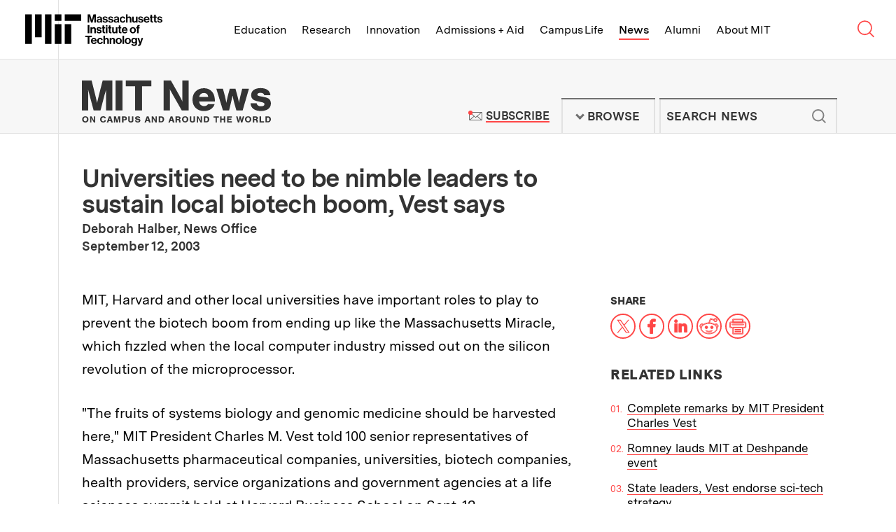

--- FILE ---
content_type: text/html; charset=UTF-8
request_url: https://news.mit.edu/2003/lifesci
body_size: 26155
content:
<!DOCTYPE html>
<html lang="en" class="no-js">
  <head>
    <meta charset="utf-8" />
<meta name="viewport" content="width=device-width, initial-scale=1.0" />
<meta name="description" content="" />
<meta name="twitter:site" content="@mit" />
<meta property="twitter:site:id" content="15460048" />
<meta name="twitter:card" content="summary_large_image" />
<meta property="twitter:title" content="Universities need to be nimble leaders to sustain local biotech boom, Vest says" />
<meta property="fb:page_id" content="126533127390327" />
<meta property="og:title" content="Universities need to be nimble leaders to sustain local biotech boom, Vest says" />
<meta property="og:description" content="" />
<meta property="og:site_name" content="MIT News | Massachusetts Institute of Technology" />
<meta property="og:type" content="article" />
<meta property="og:url" content="https://news.mit.edu/2003/lifesci" />
<meta property="og:author" content="Deborah Halber, News Office" />
<link rel="canonical" href="https://news.mit.edu/2003/lifesci" />

    <title>Universities need to be nimble leaders to sustain local biotech boom, Vest says | MIT News | Massachusetts Institute of Technology</title>
    <link rel="icon" href="/themes/mit/assets/img/favicon/favicon.ico" sizes="32x32">
<link rel="icon" href="/themes/mit/assets/img/favicon/favicon.svg" type="image/svg+xml">
<link rel="apple-touch-icon" href="/themes/mit/assets/img/favicon/apple-touch-icon.png">
<link rel="manifest" href="/themes/mit/assets/img/favicon/manifest.webmanifest">    <link rel="stylesheet" media="all" href="/core/modules/views/css/views.module.css?t8xeed" />
<link rel="stylesheet" media="all" href="/modules/contrib/paragraphs/css/paragraphs.unpublished.css?t8xeed" />
<link rel="stylesheet" media="all" href="/themes/mit/assets/css/main.css?t8xeed" />
<link rel="stylesheet" media="print" href="/themes/mit/assets/css/print.css?t8xeed" />

    <script>(function(w,d,s,l,i){w[l]=w[l]||[];w[l].push({'gtm.start':
    new Date().getTime(),event:'gtm.js'});var f=d.getElementsByTagName(s)[0],
    j=d.createElement(s),dl=l!='dataLayer'?'&l='+l:'';j.async=true;j.src=
    'https://www.googletagmanager.com/gtm.js?id='+i+dl;f.parentNode.insertBefore(j,f);
    })(window,document,'script','dataLayer','GTM-KDTCBZD');</script>
    
    
  </head>
  <body class="news-article">
    <noscript><iframe src="https://www.googletagmanager.com/ns.html?id=GTM-KDTCBZD"
    height="0" width="0" style="display:none;visibility:hidden"></iframe></noscript>
    <a href="#main" class="skip-to-content">Skip to content ↓</a>
    
      <div class="dialog-off-canvas-main-canvas" data-off-canvas-main-canvas>
    



<section class="tle-header">    
  <div class="tle-logo">
    <div class="tle-logo-mit">
      <a class="logo-mit" href="http://web.mit.edu">
        <svg class="mit-logo-name" xmlns="http://www.w3.org/2000/svg" width="400" height="92.249" viewBox="0 0 400 92.249">
  <path class="mit-logo-name--color" id="mit_lockup_std-three-line_rgb_black" d="M349.2,160l3.389,12.047c.4,1.544.805,3.087,1.074,4.362.168.738.3,1.443.436,2.114h.067c.134-.671.268-1.376.436-2.114.268-1.275.6-2.819,1.04-4.362L359.028,160h6.946v23.993h-4.53V170.235c0-.973,0-2.181.1-3.221.034-.57.067-1.175.1-1.745h-.067c-.1.57-.235,1.107-.336,1.644-.235.94-.47,2.013-.7,2.92l-4.128,14.161h-4.664l-4.027-14.161c-.268-.906-.47-1.98-.7-2.92-.1-.537-.235-1.074-.336-1.644h-.067c.034.57.067,1.174.1,1.745.034,1.04.1,2.248.1,3.221v13.758H342.35V160Zm30.2,22.081h-.067a4.582,4.582,0,0,1-1.745,1.644,7.24,7.24,0,0,1-3.322.671c-3.557,0-6.007-1.812-6.007-5.268a4.437,4.437,0,0,1,2.013-3.993,11.88,11.88,0,0,1,4.9-1.544c2.886-.4,4.161-.638,4.161-1.946,0-1.275-.94-2.047-2.886-2.047-2.148,0-3.188.738-3.322,2.416h-4.06a5.254,5.254,0,0,1,1.879-3.96,8.256,8.256,0,0,1,5.537-1.711c5.168,0,7.248,2.282,7.248,6.342v8.758c0,1.309.2,2.081.6,2.383v.168h-4.4A4.838,4.838,0,0,1,379.4,182.081Zm-1.007-1.913a3.022,3.022,0,0,0,1.04-2.248v-2.584a11.133,11.133,0,0,1-3.188,1.007c-2.416.537-3.557,1.074-3.557,2.685s1.074,2.181,2.685,2.181A4.375,4.375,0,0,0,378.391,180.168Zm6.946-1.745h4.228c.3,2.013,1.678,2.852,3.758,2.852,2.013,0,3.154-.772,3.154-1.98,0-.805-.57-1.275-1.376-1.577a25.006,25.006,0,0,0-3.154-.7,11.258,11.258,0,0,1-4.195-1.409,4.154,4.154,0,0,1-1.913-3.792,4.8,4.8,0,0,1,2.047-4.161,8.5,8.5,0,0,1,4.966-1.342c4.6,0,7.014,2.181,7.383,5.7h-4.128c-.235-1.879-1.342-2.517-3.322-2.517-1.812,0-2.953.638-2.953,1.913,0,.772.57,1.141,1.477,1.409.872.3,2.047.436,3.255.7a12.029,12.029,0,0,1,4.128,1.409,4.474,4.474,0,0,1,1.946,4.027,4.843,4.843,0,0,1-2.013,4.06,8.875,8.875,0,0,1-5.235,1.477C388.357,184.5,385.606,182.114,385.337,178.423Zm16.308,0h4.228c.3,2.013,1.678,2.852,3.758,2.852,2.013,0,3.154-.772,3.154-1.98,0-.805-.571-1.275-1.376-1.577a25.011,25.011,0,0,0-3.154-.7,11.259,11.259,0,0,1-4.195-1.409,4.154,4.154,0,0,1-1.913-3.792,4.8,4.8,0,0,1,2.047-4.161,8.5,8.5,0,0,1,4.966-1.342c4.6,0,7.013,2.181,7.383,5.7h-4.128c-.235-1.879-1.342-2.517-3.322-2.517-1.812,0-2.953.638-2.953,1.913,0,.772.57,1.141,1.477,1.409.873.3,2.047.436,3.255.7A12.029,12.029,0,0,1,415,174.933a4.474,4.474,0,0,1,1.946,4.027,4.843,4.843,0,0,1-2.013,4.06A8.875,8.875,0,0,1,409.7,184.5C404.666,184.5,401.914,182.114,401.646,178.423Zm27.684,3.658h-.067a4.582,4.582,0,0,1-1.745,1.644,7.24,7.24,0,0,1-3.322.671c-3.557,0-6.007-1.812-6.007-5.268a4.437,4.437,0,0,1,2.013-3.993,11.88,11.88,0,0,1,4.9-1.544c2.886-.4,4.161-.638,4.161-1.946,0-1.275-.94-2.047-2.886-2.047-2.148,0-3.188.738-3.322,2.416h-4.06a5.254,5.254,0,0,1,1.879-3.96,8.256,8.256,0,0,1,5.537-1.711c5.168,0,7.248,2.282,7.248,6.342v8.758c0,1.309.2,2.081.6,2.383v.168h-4.4A4.838,4.838,0,0,1,429.33,182.081Zm-1.007-1.913a3.022,3.022,0,0,0,1.04-2.248v-2.584a11.134,11.134,0,0,1-3.188,1.007c-2.416.537-3.557,1.074-3.557,2.685s1.074,2.181,2.685,2.181A4.375,4.375,0,0,0,428.323,180.168Zm9.564,1.678A9.189,9.189,0,0,1,435.5,175.4a9.466,9.466,0,0,1,2.349-6.477,8.218,8.218,0,0,1,6.242-2.617,8.37,8.37,0,0,1,5.369,1.745,7.372,7.372,0,0,1,2.45,4.564h-4.463a3.1,3.1,0,0,0-3.154-2.651c-2.785,0-4.161,2.047-4.161,5.436,0,3.289,1.275,5.436,4.094,5.436a3.171,3.171,0,0,0,3.456-2.919h4.4a6.8,6.8,0,0,1-2.248,4.631,8.066,8.066,0,0,1-5.5,1.946A8.521,8.521,0,0,1,437.887,181.846Zm20.638-12.819a5.423,5.423,0,0,1,5-2.718,5.606,5.606,0,0,1,4.3,1.812,6.833,6.833,0,0,1,1.644,4.631v11.242H464.9V173.423a2.832,2.832,0,0,0-2.987-3.154c-2.013,0-3.49,1.577-3.49,3.96v9.765H453.86V160h4.564v9.027Zm24.43,12.953h-.1a5.524,5.524,0,0,1-4.933,2.483c-3.859,0-5.973-2.383-5.973-6.208V166.779h4.53v10.7c0,2.013.872,3.121,2.852,3.121,2.148,0,3.456-1.611,3.456-3.893v-9.933h4.564v17.215h-4.4Zm6.074-3.557h4.228c.3,2.013,1.678,2.852,3.758,2.852,2.013,0,3.154-.772,3.154-1.98,0-.805-.571-1.275-1.376-1.577a25.007,25.007,0,0,0-3.154-.7,11.258,11.258,0,0,1-4.195-1.409,4.154,4.154,0,0,1-1.913-3.792,4.8,4.8,0,0,1,2.047-4.161,8.5,8.5,0,0,1,4.966-1.342c4.6,0,7.013,2.181,7.383,5.7H499.8c-.235-1.879-1.342-2.517-3.322-2.517-1.812,0-2.953.638-2.953,1.913,0,.772.57,1.141,1.477,1.409.872.3,2.047.436,3.255.7a12.03,12.03,0,0,1,4.128,1.409,4.475,4.475,0,0,1,1.946,4.027,4.843,4.843,0,0,1-2.013,4.06,8.875,8.875,0,0,1-5.235,1.477C492.048,184.5,489.3,182.114,489.028,178.423Zm18.791,3.423a9.229,9.229,0,0,1-2.316-6.477,9.342,9.342,0,0,1,2.383-6.443,8.131,8.131,0,0,1,6.108-2.617,7.577,7.577,0,0,1,6.309,2.886,11.949,11.949,0,0,1,2.181,7.483H510c.369,2.685,1.779,4.3,4.4,4.3a3.187,3.187,0,0,0,3.322-2.114h4.5a6.656,6.656,0,0,1-2.45,3.96,8.512,8.512,0,0,1-5.336,1.678A8.693,8.693,0,0,1,507.819,181.846Zm2.248-8.322h7.651a3.59,3.59,0,0,0-3.658-3.691C511.645,169.832,510.47,171.242,510.068,173.524Zm15.369-6.745v-5.369H529.9v5.369h2.953v3.188H529.9v8.96c0,1.309.671,1.711,1.711,1.711h.872a2.214,2.214,0,0,0,.47-.034v3.356a5.206,5.206,0,0,1-.738.033c-.5.034-1.208.034-2.114.034a5.442,5.442,0,0,1-3.154-.839,3.747,3.747,0,0,1-1.51-3.289v-9.933h-2.383v-3.188Zm10.6,0v-5.369H540.5v5.369h2.953v3.188H540.5v8.96c0,1.309.671,1.711,1.711,1.711h.873a2.215,2.215,0,0,0,.47-.034v3.356a5.209,5.209,0,0,1-.738.033c-.5.034-1.208.034-2.114.034a5.443,5.443,0,0,1-3.154-.839,3.747,3.747,0,0,1-1.51-3.289v-9.933h-2.383v-3.188Zm8.657,11.644h4.228c.3,2.013,1.678,2.852,3.758,2.852,2.013,0,3.154-.772,3.154-1.98,0-.805-.57-1.275-1.376-1.577a25,25,0,0,0-3.154-.7,11.259,11.259,0,0,1-4.195-1.409,4.154,4.154,0,0,1-1.913-3.792,4.8,4.8,0,0,1,2.047-4.161,8.5,8.5,0,0,1,4.966-1.342c4.6,0,7.014,2.181,7.383,5.7H555.47c-.235-1.879-1.342-2.517-3.322-2.517-1.812,0-2.953.638-2.953,1.913,0,.772.57,1.141,1.476,1.409.873.3,2.047.436,3.255.7a12.03,12.03,0,0,1,4.128,1.409A4.474,4.474,0,0,1,560,178.96a4.843,4.843,0,0,1-2.013,4.06,8.875,8.875,0,0,1-5.235,1.477C547.718,184.5,544.966,182.114,544.7,178.423ZM347.216,191.192v23.993H342.35V191.192Zm7.718,9.128a5.5,5.5,0,0,1,5.1-2.819,5.605,5.605,0,0,1,4.3,1.812,6.832,6.832,0,0,1,1.644,4.631v11.242h-4.564V204.615a2.832,2.832,0,0,0-2.987-3.154c-2.013,0-3.49,1.577-3.49,3.96v9.765H350.37V197.97h4.463v2.349Zm12.584,9.3h4.228c.3,2.013,1.678,2.852,3.758,2.852,2.013,0,3.154-.772,3.154-1.98,0-.805-.57-1.275-1.376-1.577a25.015,25.015,0,0,0-3.154-.7,11.26,11.26,0,0,1-4.195-1.409A4.154,4.154,0,0,1,368.021,203a4.8,4.8,0,0,1,2.047-4.161,8.5,8.5,0,0,1,4.966-1.342c4.6,0,7.014,2.181,7.383,5.7H378.29c-.235-1.879-1.342-2.517-3.322-2.517-1.812,0-2.953.638-2.953,1.913,0,.772.57,1.141,1.477,1.409.873.3,2.047.436,3.255.7a12.028,12.028,0,0,1,4.127,1.409,4.474,4.474,0,0,1,1.946,4.027,4.843,4.843,0,0,1-2.013,4.06,8.875,8.875,0,0,1-5.235,1.477C370.538,215.688,367.787,213.306,367.518,209.615Zm18.188-11.644V192.6h4.463v5.369h2.953v3.188h-2.953v8.96c0,1.309.671,1.711,1.711,1.711h.872a2.217,2.217,0,0,0,.47-.034v3.356a5.2,5.2,0,0,1-.738.034c-.5.034-1.208.034-2.114.034a5.443,5.443,0,0,1-3.154-.839,3.747,3.747,0,0,1-1.51-3.289v-9.933h-2.383V197.97Zm14.127-6.141v4.094h-4.564v-4.094Zm0,6.141v17.215h-4.564V197.97Zm4.128,0V192.6h4.463v5.369h2.953v3.188h-2.953v8.96c0,1.309.671,1.711,1.711,1.711h.873a2.216,2.216,0,0,0,.47-.034v3.356a5.2,5.2,0,0,1-.738.034c-.5.034-1.208.034-2.114.034a5.442,5.442,0,0,1-3.154-.839,3.747,3.747,0,0,1-1.51-3.289v-9.933h-2.383V197.97Zm20.436,15.2h-.1a5.524,5.524,0,0,1-4.933,2.483c-3.859,0-5.973-2.383-5.973-6.208V197.97h4.53v10.7c0,2.013.872,3.121,2.852,3.121,2.148,0,3.456-1.611,3.456-3.893V197.97h4.564v17.215h-4.4Zm8.524-15.2V192.6h4.463v5.369h2.953v3.188h-2.953v8.96c0,1.309.671,1.711,1.711,1.711h.872a2.217,2.217,0,0,0,.47-.034v3.356a5.2,5.2,0,0,1-.738.034c-.5.034-1.208.034-2.114.034a5.443,5.443,0,0,1-3.154-.839,3.747,3.747,0,0,1-1.51-3.289v-9.933h-2.383V197.97Zm10.873,15.067a9.228,9.228,0,0,1-2.316-6.477,9.343,9.343,0,0,1,2.383-6.443,8.131,8.131,0,0,1,6.107-2.618,7.577,7.577,0,0,1,6.309,2.886,11.95,11.95,0,0,1,2.181,7.483H445.974c.369,2.685,1.779,4.3,4.4,4.3a3.186,3.186,0,0,0,3.322-2.114h4.5a6.656,6.656,0,0,1-2.45,3.96,8.512,8.512,0,0,1-5.336,1.678A8.693,8.693,0,0,1,443.793,213.037Zm2.248-8.322h7.651a3.59,3.59,0,0,0-3.658-3.691C447.618,201.024,446.444,202.433,446.041,204.715Zm21.443,8.322a9,9,0,0,1-2.517-6.443,9.133,9.133,0,0,1,2.517-6.477,8.865,8.865,0,0,1,6.477-2.618,9,9,0,0,1,6.51,2.618,9.254,9.254,0,0,1,2.483,6.477,9.113,9.113,0,0,1-2.483,6.443,8.892,8.892,0,0,1-6.51,2.651A8.759,8.759,0,0,1,467.484,213.037Zm10.839-6.443c0-3.389-1.544-5.638-4.362-5.638s-4.362,2.248-4.362,5.638c0,3.356,1.544,5.6,4.362,5.6S478.323,209.95,478.323,206.594Zm7.55-8.624v-1.544a4.716,4.716,0,0,1,2.181-4.362,8.937,8.937,0,0,1,5.47-.839v3.524c-2.148-.1-3.087.134-3.087,1.946v1.275h3.087v3.289h-3.087v13.926h-4.564V201.259h-2.349V197.97ZM354.431,222.383v4.094h-7.215v19.9H342.35v-19.9h-7.215v-4.094Zm-.5,21.846a9.228,9.228,0,0,1-2.316-6.477,9.343,9.343,0,0,1,2.383-6.443,8.131,8.131,0,0,1,6.108-2.618,7.577,7.577,0,0,1,6.309,2.886,11.949,11.949,0,0,1,2.181,7.483H356.109c.369,2.685,1.779,4.3,4.4,4.3a3.186,3.186,0,0,0,3.322-2.114h4.5a6.656,6.656,0,0,1-2.45,3.96,8.512,8.512,0,0,1-5.336,1.678A8.693,8.693,0,0,1,353.928,244.229Zm2.248-8.322h7.651a3.59,3.59,0,0,0-3.658-3.691C357.753,232.215,356.579,233.625,356.176,235.907Zm15.872,8.322a9.189,9.189,0,0,1-2.383-6.443,9.465,9.465,0,0,1,2.349-6.477,8.217,8.217,0,0,1,6.242-2.618,8.37,8.37,0,0,1,5.369,1.745,7.372,7.372,0,0,1,2.45,4.564h-4.463a3.1,3.1,0,0,0-3.154-2.651c-2.785,0-4.161,2.047-4.161,5.436,0,3.289,1.275,5.436,4.094,5.436a3.171,3.171,0,0,0,3.456-2.92h4.4a6.8,6.8,0,0,1-2.248,4.631,8.065,8.065,0,0,1-5.5,1.946A8.521,8.521,0,0,1,372.049,244.229Zm20.638-12.819a5.423,5.423,0,0,1,5-2.718,5.606,5.606,0,0,1,4.3,1.812,6.833,6.833,0,0,1,1.644,4.631v11.242h-4.564V235.806a2.832,2.832,0,0,0-2.987-3.154c-2.013,0-3.49,1.577-3.49,3.96v9.765h-4.564V222.383h4.564v9.027Zm18.121.1a5.5,5.5,0,0,1,5.1-2.819,5.606,5.606,0,0,1,4.3,1.812,6.833,6.833,0,0,1,1.644,4.631v11.242h-4.564V235.806a2.832,2.832,0,0,0-2.987-3.154c-2.013,0-3.49,1.577-3.49,3.96v9.765h-4.564V229.162h4.463v2.349Zm15.336,12.718a8.995,8.995,0,0,1-2.517-6.443,9.133,9.133,0,0,1,2.517-6.477,8.865,8.865,0,0,1,6.477-2.618,9,9,0,0,1,6.51,2.618,9.254,9.254,0,0,1,2.483,6.477,9.113,9.113,0,0,1-2.483,6.443,8.892,8.892,0,0,1-6.51,2.651A8.759,8.759,0,0,1,426.143,244.229Zm10.839-6.443c0-3.389-1.544-5.638-4.362-5.638s-4.362,2.248-4.362,5.638c0,3.356,1.544,5.6,4.362,5.6S436.982,241.142,436.982,237.786Zm11.174-15.4v23.993h-4.564V222.383Zm4.5,21.846a8.995,8.995,0,0,1-2.517-6.443,9.133,9.133,0,0,1,2.517-6.477,8.865,8.865,0,0,1,6.477-2.618,9,9,0,0,1,6.51,2.618,9.254,9.254,0,0,1,2.483,6.477,9.113,9.113,0,0,1-2.483,6.443,8.892,8.892,0,0,1-6.51,2.651A8.759,8.759,0,0,1,452.653,244.229Zm10.839-6.443c0-3.389-1.544-5.638-4.362-5.638s-4.362,2.248-4.362,5.638c0,3.356,1.544,5.6,4.362,5.6S463.492,241.142,463.492,237.786Zm6.074,9.094h4.53c.369,1.074,1.309,1.913,3.456,1.913,2.55,0,3.826-1.175,3.826-3.591v-1.879h-.1a5.467,5.467,0,0,1-4.5,2.013,7.181,7.181,0,0,1-5.2-2.181,8.172,8.172,0,0,1-2.383-6.04,8.954,8.954,0,0,1,2.114-6.141,6.865,6.865,0,0,1,5.336-2.282,5.548,5.548,0,0,1,4.765,2.282h.067v-1.812h4.4v15.906a6.569,6.569,0,0,1-2.047,5.235,9.008,9.008,0,0,1-6.208,1.946C472.854,252.249,470.069,250.236,469.566,246.88Zm11.107-6.577a5.375,5.375,0,0,0,.94-3.289,5.257,5.257,0,0,0-1.007-3.289,3.752,3.752,0,0,0-3.087-1.376c-2.349,0-3.859,1.779-3.859,4.7,0,2.953,1.51,4.631,3.893,4.631A3.775,3.775,0,0,0,480.673,240.3Zm9.933,8.121c1.846,0,2.55-.906,2.55-2.349a6.284,6.284,0,0,0-.268-1.711c-.235-.7-.537-1.644-1.04-2.953l-4.631-12.248h4.8l2.55,7.752c.268.805.5,1.711.738,2.483.1.436.235.839.369,1.275h.067c.1-.436.2-.839.3-1.275a25.347,25.347,0,0,1,.7-2.483l2.416-7.752h4.6l-6.007,17.651a9.269,9.269,0,0,1-2.215,4.027,5.378,5.378,0,0,1-3.859,1.175H489v-3.591Zm-244.229-2.047h19.195V188.792H246.377Zm28.792-67.182h47.987V160H275.169ZM246.377,160h19.195v19.195H246.377Zm-28.792,86.377h19.195V160H217.584Zm-28.792-19.195h19.195V160H188.792ZM160,246.377h19.195V160H160Zm115.169,0h19.195V188.792H275.169Z" transform="translate(-160 -160)"/>
</svg>

<svg class="mit-logo-name--alt-without-name" xmlns="http://www.w3.org/2000/svg" width="200" height="105.882" viewBox="0 0 200 105.882">
  <path class="mit-logo-name--color" id="mit_logo_std_rgb_black" d="M265.882,265.882h23.529V195.294H265.882Zm35.294-82.353H360V160H301.176ZM265.882,160h23.529v23.529H265.882ZM230.588,265.882h23.529V160H230.588Zm-35.294-23.529h23.529V160H195.294ZM160,265.882h23.529V160H160Zm141.176,0h23.529V195.294H301.176Z" transform="translate(-160 -160)"/>
</svg>
<span class="visually-hidden">Massachusetts Institute of Technology</span></a>
    </div>
  </div>
  <nav class="tle-nav" aria-label="Browse MIT top level links">
    <a class="tle-nav--title" href="#tle-nav--menu"><span class="visually-hidden">MIT Top </span><span class="title">Menu</span><span class="arrow">↓</span></a>
    <ul id="tle-nav--menu" class="tle-nav--list">
      <li class="tle-nav--link-item"><a class="tle-nav--link" href="http://web.mit.edu/education">Education</a></li>
      <li class="tle-nav--link-item"><a class="tle-nav--link" href="http://web.mit.edu/research">Research</a></li>
      <li class="tle-nav--link-item"><a class="tle-nav--link" href="http://web.mit.edu/innovation">Innovation</a></li>
      <li class="tle-nav--link-item"><a class="tle-nav--link" href="http://web.mit.edu/admissions-aid">Admissions + Aid</a></li>
      <li class="tle-nav--link-item"><a class="tle-nav--link" href="http://web.mit.edu/campus-life">Campus Life</a></li>
      <li class="tle-nav--link-item active"><a class="tle-nav--link" href="/">News</a></li>
      <li class="tle-nav--link-item"><a class="tle-nav--link" href="http://web.mit.edu/alumni">Alumni</a></li>
      <li class="tle-nav--link-item"><a class="tle-nav--link" href="http://web.mit.edu/about">About MIT</a></li>
      <li class="tle-nav--link-item tle-nav--link-item--more-block">
        <button class="tle-nav--link tle-nav--link--more-button">More <span class="site-nav__arrow">↓</span></button>
        <ul class="tle-nav--more--list"></ul>
      </li>      
    </ul>

    <div class="tle-nav--search-button">
        <a class="tle-nav--search-button--trigger" href="http://web.mit.edu/search/">
          <svg class="tle-nav--search-button--icon--open" width="0" viewBox="0 0 23 22">
            <g stroke="currentColor" stroke-width="1.5" fill="none">
            <circle cx="9.20757329" cy="8.99160695" r="8.50646589"></circle>
            <path d="M14.8522097,14.6362434 L20.7140392,20.4980728"></path>
            </g>
          </svg><svg class="tle-nav--search-button--icon--close" xmlns="http://www.w3.org/2000/svg" width="0" viewBox="0 0 18 18">
            <path fill="none" stroke="currentColor" stroke-width="1.5" d="M1 1L17 17M1 17L17 1"></path>
          </svg><span class="visually-hidden">Search MIT</span>
        </a>
    </div>    
  </nav>
</section> 
<section class="tle-search--wrapper">
  <div class="tle-search">
    <form method="GET" action="https://web.mit.edu/search/" id="tle-search-form" class="tle-search-form">
      <label for="tle-search-form-input" class="tle-search-form--label">Search websites, locations, and people</label>
      <div class="tle-search-form--input-wrapper">
        <svg width="30" viewBox="0 0 23 22" version="1.1" xmlns="http://www.w3.org/2000/svg" xmlns:xlink="http://www.w3.org/1999/xlink" stroke="currentColor" stroke-width="1.5" class="tle-search-form--search-icon"><g stroke="currentColor" stroke-width="1.5" fill="none"><circle cx="9.20757329" cy="8.99160695" r="8.50646589"></circle> <path d="M14.8522097,14.6362434 L20.7140392,20.4980728" id="Line-4"></path></g></svg> 
        <input type="query" id="tle-search-form--input" autocomplete="off" name="q" aria-label="search MIT" placeholder="What are you looking for?" class="tle-search-form--input">
        <button type="reset" for="tle-search-form" aria-label="reset" class="tle-search-form--button-reset">
          <svg xmlns="http://www.w3.org/2000/svg" width="26" height="26" viewBox="0 0 26 26" class="tle-search-form--button-reset--icon">
            <circle fill="red" cx="13" cy="13" r="13"></circle> 
            <path d="M9.9 9.9l6.5 6.5M16.4 9.9l-6.5 6.5" stroke="currentColor"></path>
          </svg>
        </button>
      </div>
    </form>
    <div class="tle-search--suggested-results--wrapper">
      <div class="tle-search--suggested-results">
        <div class="tle-search--suggested-results--top-links--placeholder"></div>
        <div class="tle-search--suggested-results--locations--placeholder"></div>
        <div class="tle-search--suggested-results--directory--placeholder"></div>
        <button type="submit" form="tle-search-form" class="tle-search--suggested-results--button-see-more">
          <span class="tle-search--suggested-results--button-see-more--text">See More Results</span>
        </button>
      </div>
      <p class="tle-search--suggested-results--feedback"><a href="http://web.mit.edu/feedback" class="tle-search--suggested-results--feedback--link">Suggestions or feedback?</a></p>
    </div>    
  </div>
</section>

<header class="site-header">   
  <div class="site-header--inner">
    <div class="site-logo">
      <div class="site-logo--mit-news">
                                        <h2 class="site-logo--mit-news--heading">
          <a class="logo--mit-news" href="/"><svg xmlns="http://www.w3.org/2000/svg" width="0" viewBox="0 0 350.922 78.577" class="logo">
  <g class="tagline" transform="translate(0.487 66.798)">
    <g>
      <path d="M12.132,61.991a5.519,5.519,0,0,1-5.866,5.753A5.554,5.554,0,0,1,.4,61.854a5.809,5.809,0,0,1,1.816-4.383,6.04,6.04,0,0,1,4.05-1.37C9.9,55.965,12.132,58.43,12.132,61.991Zm-8.939-.137c0,2.328,1.117,3.7,3.073,3.7s3.073-1.37,3.073-3.7-1.117-3.835-3.073-3.835C4.45,58.156,3.193,59.526,3.193,61.854Z" transform="translate(-0.4 -55.965)" fill="#333"/>
      <path d="M17.884,67.531l-3.352-5.753-1.257-2.191v7.944H10.9V56.3h2.793l3.212,5.616c.419.822.7,1.37,1.257,2.328V56.3h2.374V67.531Z" transform="translate(3.765 -55.889)" fill="#333"/>
      <path d="M32.441,59.972a2.177,2.177,0,0,0-2.374-1.644c-1.955,0-3.073,1.37-3.073,3.7s1.117,3.7,2.933,3.7a2.319,2.319,0,0,0,2.514-2.055h2.793c-.279,2.6-2.374,4.109-5.308,4.109-3.492,0-5.727-2.328-5.727-5.89S26.435,56,29.927,56c2.793,0,4.749,1.507,5.168,3.835H32.441Z" transform="translate(9.042 -56)" fill="#333"/>
      <path d="M36.731,65.2l-.7,2.328H33.1L37.29,56.3h3.352l3.771,11.231H41.341l-.7-2.328Zm2.1-6.438-1.4,4.383h2.654Z" transform="translate(12.572 -55.889)" fill="#333"/>
      <path d="M47.209,67.531,45.533,61.5a6.062,6.062,0,0,1-.279-1.1,3.476,3.476,0,0,0-.279-.685v7.807H42.6V56.3h3.771l1.536,5.89a17.317,17.317,0,0,1,.559,2.6c0-.274.14-.274.14-.411l.14-.685a4.758,4.758,0,0,0,.14-.822,2.356,2.356,0,0,0,.14-.685l1.536-5.89h3.771V67.531H51.958V59.724a2.958,2.958,0,0,1-.419,1.233,1.343,1.343,0,0,0-.14.548l-1.676,6.027H47.209Z" transform="translate(16.341 -55.889)" fill="#333"/>
      <path d="M56.054,67.531H53.4V56.3h4.609a4.736,4.736,0,0,1,3.212.822A3.7,3.7,0,0,1,62.479,60a3.373,3.373,0,0,1-.978,2.6,4.044,4.044,0,0,1-2.933,1.1H56.054Zm2.1-6.027a1.515,1.515,0,1,0,0-3.013h-2.1v3.15h2.1Z" transform="translate(20.626 -55.889)" fill="#333"/>
      <path d="M71.2,56.2v7.67a3.174,3.174,0,0,1-1.257,2.876,5.531,5.531,0,0,1-3.492.959,5.8,5.8,0,0,1-3.492-.959A3.334,3.334,0,0,1,61.7,63.87V56.2h2.654v7.4c0,.822.14,1.1.419,1.37a3.034,3.034,0,0,0,1.676.548,1.759,1.759,0,0,0,1.536-.548c.419-.274.419-.685.419-1.37V56.2Z" transform="translate(23.918 -55.926)" fill="#333"/>
      <path d="M77.684,59.8v-.137c0-.959-.838-1.507-2.1-1.507s-1.955.411-1.955,1.1c0,.411.419.822,1.117.959l2.374.548a5.282,5.282,0,0,1,2.654,1.1,2.861,2.861,0,0,1,.838,2.191c0,2.328-1.816,3.7-4.889,3.7-3.212,0-5.028-1.507-5.028-3.972h2.654c0,1.233.838,1.918,2.374,1.918,1.4,0,2.235-.411,2.235-1.233,0-.548-.419-.959-1.257-1.1l-2.374-.548a4.257,4.257,0,0,1-2.514-1.1,2.738,2.738,0,0,1-.978-2.191c0-2.191,1.816-3.424,4.749-3.424a4.661,4.661,0,0,1,4.05,1.644,4.541,4.541,0,0,1,.7,2.191H77.684Z" transform="translate(27.489 -55.963)" fill="#333"/>
      <path d="M86.931,65.2l-.7,2.328H83.3L87.49,56.3h3.352l3.771,11.231H91.541l-.7-2.328Zm2.1-6.438-1.4,4.383h2.654Z" transform="translate(32.487 -55.889)" fill="#333"/>
      <path d="M99.784,67.531l-3.352-5.753-1.257-2.191v7.944H92.8V56.3h2.793l3.212,5.616c.419.822.7,1.37,1.257,2.328V56.3h2.374V67.531Z" transform="translate(36.256 -55.889)" fill="#333"/>
      <path d="M102.1,56.2h4.05c2.374,0,3.631.411,4.749,1.507a5.554,5.554,0,0,1,1.4,3.972,6.348,6.348,0,0,1-1.536,4.246c-.978,1.1-2.374,1.507-4.469,1.507h-4.05V56.2Zm4.469,9.177c1.257,0,1.955-.274,2.374-1.1a5.132,5.132,0,0,0,0-4.657,2.161,2.161,0,0,0-2.235-1.1h-1.955v6.985h1.816Z" transform="translate(39.946 -55.926)" fill="#333"/>
      <path d="M118.631,65.2l-.7,2.328H115L119.19,56.3h3.352l3.771,11.231h-3.073l-.7-2.328Zm2.1-6.438-1.4,4.383h2.654Z" transform="translate(45.063 -55.889)" fill="#333"/>
      <path d="M127.154,67.531H124.5V56.3h5.168a4.621,4.621,0,0,1,3.073.685,2.9,2.9,0,0,1,1.117,2.328,2.8,2.8,0,0,1-1.955,2.739c1.117.411,1.536.959,1.676,2.465l.14,1.644a2.721,2.721,0,0,0,.419,1.507h-2.654a1.058,1.058,0,0,1-.419-.959l-.14-1.507c-.14-1.37-.7-2.055-2.1-2.055h-1.816v4.383Zm2.654-6.574c.978,0,1.536-.411,1.536-1.233s-.559-1.233-1.536-1.233h-2.654v2.6h2.654Z" transform="translate(48.832 -55.889)" fill="#333"/>
      <path d="M144.832,61.991a5.867,5.867,0,0,1-11.732-.137,5.809,5.809,0,0,1,1.816-4.383,6.04,6.04,0,0,1,4.05-1.37C142.458,55.965,144.832,58.43,144.832,61.991Zm-8.939-.137c0,2.328,1.117,3.7,3.073,3.7s3.073-1.37,3.073-3.7-1.117-3.835-3.073-3.835C137.011,58.156,135.893,59.526,135.893,61.854Z" transform="translate(52.244 -55.965)" fill="#333"/>
      <path d="M153.1,56.2v7.67a3.174,3.174,0,0,1-1.257,2.876,5.531,5.531,0,0,1-3.492.959,5.8,5.8,0,0,1-3.492-.959A3.333,3.333,0,0,1,143.6,63.87V56.2h2.654v7.4c0,.822.14,1.1.419,1.37a3.034,3.034,0,0,0,1.676.548,1.759,1.759,0,0,0,1.536-.548c.419-.274.419-.685.419-1.37V56.2Z" transform="translate(56.409 -55.926)" fill="#333"/>
      <path d="M159.784,67.531l-3.352-5.753-1.257-2.191v7.944H152.8V56.3h2.793l3.212,5.616c.419.822.7,1.37,1.257,2.328V56.3h2.374V67.531Z" transform="translate(60.059 -55.889)" fill="#333"/>
      <path d="M162.1,56.2h4.05c2.374,0,3.631.411,4.749,1.507a5.553,5.553,0,0,1,1.4,3.972,6.348,6.348,0,0,1-1.536,4.246c-.978,1.1-2.374,1.507-4.469,1.507h-4.05V56.2Zm4.469,9.177c1.257,0,1.955-.274,2.374-1.1a5.132,5.132,0,0,0,0-4.657,2.161,2.161,0,0,0-2.235-1.1h-1.955v6.985h1.816Z" transform="translate(63.748 -55.926)" fill="#333"/>
      <path d="M181.385,67.531h-2.654v-9.04H175.1V56.3h9.777v2.191h-3.631v9.04Z" transform="translate(68.906 -55.889)" fill="#333"/>
      <path d="M186.454,62.6v4.931H183.8V56.3h2.654v4.246h4.33V56.3h2.654V67.531h-2.654V62.6Z" transform="translate(72.357 -55.889)" fill="#333"/>
      <path d="M201.9,58.355h-6.146v2.191h5.308V62.6h-5.308V65.34h6.285v2.191H193.1V56.3h8.8Z" transform="translate(76.046 -55.889)" fill="#333"/>
      <path d="M208.312,67.531,205.1,56.3h2.654l1.257,5.068c.279.959.419,1.507.7,2.739a11.82,11.82,0,0,1,.559-2.739l1.117-5.068H213.9l1.117,5.068a23.766,23.766,0,0,1,.559,2.739c.14-.548.279-1.37.559-2.739l1.257-5.068h2.654l-3.352,11.231h-2.514l-1.117-4.657A19.263,19.263,0,0,1,212.5,60c-.279,1.233-.419,1.918-.559,2.876l-1.117,4.657Z" transform="translate(80.807 -55.889)" fill="#333"/>
      <path d="M228.532,61.991a5.867,5.867,0,0,1-11.732-.137,5.809,5.809,0,0,1,1.816-4.383,6.04,6.04,0,0,1,4.05-1.37C226.3,55.965,228.532,58.43,228.532,61.991Zm-8.939-.137c0,2.328,1.117,3.7,3.073,3.7s3.073-1.37,3.073-3.7-1.117-3.835-3.073-3.835C220.85,58.156,219.593,59.526,219.593,61.854Z" transform="translate(85.449 -55.965)" fill="#333"/>
      <path d="M229.954,67.531H227.3V56.3h5.168a4.621,4.621,0,0,1,3.073.685,2.9,2.9,0,0,1,1.117,2.328,2.8,2.8,0,0,1-1.955,2.739c1.117.411,1.536.959,1.676,2.465l.14,1.644a2.721,2.721,0,0,0,.419,1.507h-2.654a1.058,1.058,0,0,1-.419-.959l-.14-1.507c-.14-1.37-.7-2.055-2.1-2.055h-1.816v4.383Zm2.514-6.574c.978,0,1.536-.411,1.536-1.233s-.559-1.233-1.536-1.233h-2.654v2.6h2.654Z" transform="translate(89.614 -55.889)" fill="#333"/>
      <path d="M238.954,65.34h5.726v2.191H236.3V56.3h2.654Z" transform="translate(93.184 -55.889)" fill="#333"/>
      <path d="M244,56.2h4.05c2.374,0,3.631.411,4.749,1.507a5.553,5.553,0,0,1,1.4,3.972,6.348,6.348,0,0,1-1.536,4.246c-.978,1.1-2.374,1.507-4.469,1.507H244Zm4.47,9.177c1.257,0,1.955-.274,2.374-1.1a5.132,5.132,0,0,0,0-4.657,2.161,2.161,0,0,0-2.235-1.1h-1.955v6.985h1.816Z" transform="translate(96.239 -55.926)" fill="#333"/>
    </g>
  </g>
  <g class="mit-news">
    <path d="M21.773,55.944,13.867,26.123c-.608-2.5-1.095-4.294-1.46-5.487-.487-1.789-.487-2.147-.973-3.7.122,2.028.122,3.459.122,4.413l.122,5.368V55.944H0V0H18l7.3,29.344c1.095,4.413,2.068,8.946,2.8,12.644q.365-1.61.365-1.789l.973-3.578c.122-.954.487-2.266.851-3.817.487-1.789.851-3.578.851-3.7L38.559,0H56.439V55.944H44.762V26.719l.122-5.368c0-1.074,0-2.386.122-4.413-.973,3.34-1.581,5.606-1.825,6.322-.487,1.551-.73,2.624-.851,2.743l-7.785,29.94Z" fill="#333"/>
    <path d="M64.294,55.944H51.4V0H64.294Z" transform="translate(11.121)" fill="#333"/>
    <path d="M97.166,55.944H84.272V10.735H67V0h47.438V10.735H97.166Z" transform="translate(14.497)" fill="#333"/>
    <path d="M158.372,55.944,142.194,27.316l-5.96-10.855c.122,2.982.122,5.01.122,6.68.122,2.982.122,6.322.122,9.781V55.944H124.8V0h13.38l15.691,27.912c2.189,4.175,3.649,7.157,5.839,11.332-.122-2.266-.122-3.817-.122-5.487l-.122-4.175V0h11.677V55.944Z" transform="translate(27.003)" fill="#333"/>
    <path d="M181.085,36.911c.73,5.487,4.136,8.588,9.366,8.588,3.284,0,5.6-1.074,7.177-3.578h12.285C207.6,49.793,199.939,54.8,190.086,54.8c-12.772,0-21.286-8.588-21.286-21.352,0-12.644,8.636-21.352,21.165-21.352,8.758,0,15.326,4.294,18.367,11.928,1.46,3.578,2.068,7.276,2.068,12.883Zm16.908-8.469c-.487-4.771-3.284-7.4-8.028-7.4s-7.785,2.624-8.758,7.4Z" transform="translate(36.523 2.333)" fill="#333"/>
    <path d="M217.485,53.456,205.2,12.9h12.285l3.527,13.24c.973,3.578,2.189,9.781,2.8,13.121,1.216-6.083,2.189-10.735,2.8-13.121l3.527-13.24h10.582l3.649,13.24c1.581,6.2,2.311,9.781,2.919,13.121.73-4.175,1.46-7.873,2.676-13.121l3.284-13.24h12.529L254.1,53.456H242.421l-4.014-14.195c-1.216-4.891-1.946-8.35-3.041-13.6-1.216,5.606-2.189,10.02-3.041,13.6l-3.406,14.195Z" transform="translate(44.398 2.487)" fill="#333"/>
    <path d="M282.944,25.379c-.487-2.982-3.041-4.652-7.055-4.652-3.527,0-5.839,1.312-5.839,3.34,0,1.551,1.216,2.266,5.109,3.1l7.663,1.551c5.109.954,7.663,2.147,9.366,3.936,1.946,1.789,3.041,4.891,3.041,8.111,0,8.588-7.055,13.956-18.61,13.956-11.434,0-18.61-5.248-19.219-14.314h11.434c.73,3.817,3.284,5.606,8.15,5.606,3.892,0,6.325-1.551,6.325-3.936,0-1.909-1.338-2.982-4.622-3.7l-7.541-1.67c-9.123-1.909-12.529-5.248-12.529-11.69,0-8.111,6.568-13.121,17.637-13.121,10.582,0,17.029,4.652,18.124,13.24H282.944Z" transform="translate(55.693 2.295)" fill="#333"/>
  </g>
</svg><span class="visually-hidden">MIT News | Massachusetts Institute of Technology - On Campus and Around the world</span></a>
        </h2>
        <div class="site-header--subscribe">
          <svg class="icon--mail--subscribe" xmlns="http://www.w3.org/2000/svg" width="19.403" height="13.778" viewBox="0 0 19.403 13.778">
  <g id="Group_2076" data-name="Group 2076" transform="translate(-952 -199)">
    <g id="Page-1" transform="translate(949 193)">
      <g id="icon-6-mail-envelope-closed" transform="translate(4 8)">
        <path id="mail-envelope-closed" d="M4.968,8.938a.74.74,0,0,0-.232.54V18.3a.741.741,0,0,0,.23.541h0l5.7-4.953L4.968,8.938Zm16.469,0a.741.741,0,0,1,.23.541V18.3a.74.74,0,0,1-.232.54l-5.694-4.951,5.7-4.953Zm-6.246,5.431,5.372,4.674H5.84l5.372-4.674L13.2,16.1l1.989-1.729ZM5.475,8A1.472,1.472,0,0,0,4,9.468V18.31a1.468,1.468,0,0,0,1.475,1.468H20.928A1.472,1.472,0,0,0,22.4,18.31V9.468A1.468,1.468,0,0,0,20.928,8ZM13.2,15.14l7.361-6.4H5.84l7.361,6.4Z" transform="translate(-4 -8)" fill="#464646" fill-rule="evenodd"/>
      </g>
    </g>
    <circle id="Ellipse_1111" data-name="Ellipse 1111" cx="3" cy="3" r="3" transform="translate(952 199)" fill="#FF4646"/>
  </g>
</svg>
          <a class="site-header--subscribe--link" href="http://web.mit.edu/mit-daily-weekly/" target="_blank">Subscribe<span class="visually-hidden"> to MIT News newsletter</span></a></a>
        </div>
        <nav class="site-nav" aria-label="Browse news topics">
          <a class="site-nav--browse" href="#site-nav--browse"><i class="arrow down"></i><span class="title">Browse</span></a>
        </nav>
      </div>
    </div>
  </div>
</header>
<div class="site--browse--search">
  <div class="site--browse--search--inner">
    <div class="site--search">
      <form action="/search" method="get" id="search-form" class="site-nav--search-form" accept-charset="UTF-8">
        <label for="keyword" class="visually-hidden">Enter keywords to search for news articles:</label>
        <input type="text" id="keyword" name="keyword" class="site-nav--search-form--keyword" placeholder="Search News">
                <button id="submit-search" class="site-nav--search-form--submit-button">Submit</button> 
      </form>
    </div>

              <a name="site-nav--browse"></a>
      <div class="views-element-container"><div class="js-view-dom-id-e9d0088d0c929f1e37f857decc899ee010dd06ec31b6a7f6eb4ecbaa26dc0f7b">
  
  
  

  
  
  

      <div><div class="site-browse">
  <div class="site-browse--inner">
    <div class="site-browse--recommended--head">
      <h2 class="site-browse--recommended--head--title">Browse By</h2>
    </div>  
    <div class="site-browse--recommended-section site-browse--recommended-section--topics">
      
<div>
  <div class="browse--recommended-head">    <h3 class="browse--recommended-head--title">Topics</h3>
    <span class="browse--recommended-head--title--view-all"><a href="/topics" class="browse--recommended-title--view-all--link">View All</a> →</span>
  </div>  <div class="browse--recommended--descr">
    <div class="browse--recommended--descr--title">Explore:</div>
    <ul class="browse--recommended-descr--list">
          <li class="browse--recommended-descr--list--item"><a href="/topic/machine-learning" hreflang="en">Machine learning</a></li>
          <li class="browse--recommended-descr--list--item"><a href="/topic/sustainability" hreflang="en">Sustainability</a></li>
          <li class="browse--recommended-descr--list--item"><a href="/topic/startups" hreflang="en">Startups</a></li>
          <li class="browse--recommended-descr--list--item"><a href="/topic/black-holes" hreflang="en">Black holes</a></li>
          <li class="browse--recommended-descr--list--item"><a href="/topic/classes-and-programs" hreflang="en">Classes and programs</a></li>
        </ul>
  </div>
</div>
    </div>
    <div class="site-browse--recommended-section site-browse--recommended-section--departments">
      
<div>
  <div class="browse--recommended-head">    <h3 class="browse--recommended-head--title">Departments</h3>
    <span class="browse--recommended-head--title--view-all"><a href="/departments" class="browse--recommended-title--view-all--link">View All</a> →</span>
  </div>  <div class="browse--recommended--descr">
    <div class="browse--recommended--descr--title">Explore:</div>
    <ul class="browse--recommended-descr--list">
          <li class="browse--recommended-descr--list--item"><a href="/department/aeronautics-and-astronautics" hreflang="en">Aeronautics and Astronautics</a></li>
          <li class="browse--recommended-descr--list--item"><a href="/department/brain-and-cognitive-sciences" hreflang="en">Brain and Cognitive Sciences</a></li>
          <li class="browse--recommended-descr--list--item"><a href="/department/architecture" hreflang="en">Architecture</a></li>
          <li class="browse--recommended-descr--list--item"><a href="/department/political-science" hreflang="en">Political Science</a></li>
          <li class="browse--recommended-descr--list--item"><a href="/department/mechanical-engineering" hreflang="en">Mechanical Engineering</a></li>
        </ul>
  </div>
</div>
    </div>
    <div class="site-browse--recommended-section site-browse--recommended-section--clp">
      
<div>
  <div class="browse--recommended-head">    <h3 class="browse--recommended-head--title">Centers, Labs, & Programs</h3>
    <span class="browse--recommended-head--title--view-all"><a href="/centers-labs-programs" class="browse--recommended-title--view-all--link">View All</a> →</span>
  </div>  <div class="browse--recommended--descr">
    <div class="browse--recommended--descr--title">Explore:</div>
    <ul class="browse--recommended-descr--list">
          <li class="browse--recommended-descr--list--item"><a href="/clp/abdul-latif-jameel-poverty-action-lab-j-pal" hreflang="en">Abdul Latif Jameel Poverty Action Lab (J-PAL)</a></li>
          <li class="browse--recommended-descr--list--item"><a href="/clp/picower-institute" hreflang="en">Picower Institute for Learning and Memory</a></li>
          <li class="browse--recommended-descr--list--item"><a href="/clp/media-lab" hreflang="en">Media Lab</a></li>
          <li class="browse--recommended-descr--list--item"><a href="/clp/lincoln-laboratory" hreflang="en">Lincoln Laboratory</a></li>
        </ul>
  </div>
</div>
    </div>
    <div class="site-browse--recommended-section site-browse--recommended-section--schools">
      
<div>
  <div class="browse--recommended-head">    <h3 class="browse--recommended-head--title">Schools</h3>
  </div>  <div class="browse--recommended--descr">
    <ul class="browse--recommended-descr--list">
          <li class="browse--recommended-descr--list--item"><a href="/school/architecture-and-planning" hreflang="en">School of Architecture + Planning</a></li>
          <li class="browse--recommended-descr--list--item"><a href="/school/engineering" hreflang="en">School of Engineering</a></li>
          <li class="browse--recommended-descr--list--item"><a href="/school/humanities-arts-and-social-sciences" hreflang="en">School of Humanities, Arts, and Social Sciences</a></li>
          <li class="browse--recommended-descr--list--item"><a href="/school/management" hreflang="en">Sloan School of Management</a></li>
          <li class="browse--recommended-descr--list--item"><a href="/school/science" hreflang="en">School of Science</a></li>
          <li class="browse--recommended-descr--list--item"><a href="/school/mit-schwarzman-college-computing" hreflang="en">MIT Schwarzman College of Computing</a></li>
        </ul>
  </div>
</div>
    </div>  
    <div class="site-browse--view-itm-section">
      <span class="site-browse--view-itm"><a class="site-browse--view-itm--link" href="/in-the-media">View all news coverage of MIT in the media</a> →</span>
    </div>   
    <div class="site-browse--view-podcasts-section">
      <span class="site-browse--view-podcasts"><a class="site-browse--view-podcasts--link" href="/podcasts">Listen to audio content from MIT News</a> →</span>
    </div>             
    <div class="site-browse--subscribe-section">
      <span class="site-browse--subscribe"><a class="site-browse--subscribe--link" href="http://web.mit.edu/subscribe/">Subscribe to MIT newsletter</a> →</span>
    </div>     
    <div class="site-browse--close--container">
      <a href="#" class="site-browse--close--button-link"><span class="site-browse--close--button-icon"><svg class="icon--button--close" xmlns="http://www.w3.org/2000/svg" width="22" height="22" viewBox="0 0 22 22">
  <g transform="translate(-32 -33)">
    <path id="Path_2543" data-name="Path 2543" d="M43,33A11,11,0,1,0,54,44,11,11,0,0,0,43,33Zm5.318,14.708a.386.386,0,0,1,.113.275.378.378,0,0,1-.113.275l-1.061,1.066a.382.382,0,0,1-.275.113.4.4,0,0,1-.275-.113L43,45.611l-3.7,3.717a.375.375,0,0,1-.275.113.4.4,0,0,1-.275-.113l-1.061-1.066a.386.386,0,0,1-.113-.275.378.378,0,0,1,.113-.275L41.4,43.98,37.677,40.3a.394.394,0,0,1,0-.555l1.061-1.066a.391.391,0,0,1,.55,0L43,42.345l3.717-3.668a.391.391,0,0,1,.55,0l1.061,1.066a.394.394,0,0,1,0,.555L44.606,43.98Z" fill="currentColor"/>
  </g>
</svg>
</span> Close</a>
    </div>             
  </div>
</div>


</div>

    

  
  

  
  
</div>
</div>

      </div>
</div>
<main class="site-main" id="main" aria-live="polite">

    <div class="page--section">
    <div class="page--section--inner">
              <div id="block-mit-breadcrumbs">
  <div class="block-inner">
    
        
            <h4 class="breadcrumb--title visually-hidden">Breadcrumb</h4>
  <ol class="breadcrumb--list">
      <li class="breadcrumb--list-item">
              <a class="breadcrumb--link" href="/">MIT News</a>
          </li>
      <li class="breadcrumb--list-item">
              Universities need to be nimble leaders to sustain local biotech boom, Vest says
          </li>
    </ol>

      </div>
</div>
<div data-drupal-messages-fallback class="hidden"></div>

  
            <div id="block-mit-page-title">
  <div class="block-inner">
    
        
          
  <h1><span itemprop="name headline">Universities need to be nimble leaders to sustain local biotech boom, Vest says</span> </span>
</h1>


      </div>
</div>
<div id="block-mit-content">
  <div class="block-inner">
    
        
          <article>

  
    

  
  <div>
    
<div  class="news-article--indicators">
      
  </div>

<div  itemprop="author" class="news-article--authored-by">
        <span class="news-article--author">Deborah Halber, News Office</span>
  
  </div>

<div  itemprop="datePublished" class="news-article--publication-date">
      

      <div class="visually-hidden">              <span class="label">Publication Date</span><span class="visually-hidden">:</span>
        
    </div>          <time datetime="2003-09-12T09:00:00Z">September 12, 2003</time>
      
  </div>

<div class="news-article--content">

  <div class="news-article--content--body" itemprop="articleBody">
    
    

    <div class="news-article--content--body--inner">
            <div class="paragraph paragraph--type--content-block-text paragraph--view-mode--default">
          

            <p>MIT, Harvard and other local universities have important roles to play to prevent the biotech boom from ending up like the Massachusetts Miracle, which fizzled when the local computer industry missed out on the silicon revolution of the microprocessor.</p><p></p><p>"The fruits of systems biology and genomic medicine should be harvested here," MIT President Charles M. Vest told 100 senior representatives of Massachusetts pharmaceutical companies, universities, biotech companies, health providers, service organizations and government agencies at a life sciences summit held at Harvard Business School on Sept. 12.</p><p></p><p>The Massachusetts Biotechnology Council and The Boston Consulting Group predicted in a recent report that if the state's political, business and academic leadership plays its cards right, by 2010 the industry could generate nearly 100,000 local jobs and raise more than $1 billion in tax revenues. Although the Commonwealth is home to 275 biotechnology firms, Massachusetts faces growing competition for jobs from other states.</p><p></p><p>"The key features of university leadership of the next generation of life science and medicine are bright people, nimble organizations that can integrate disciplines and restructure as required, competition and cooperation, and money to build the infrastructure and support the people," Vest said.</p><p></p><p>Eric S. Lander, founder and director of the Whitehead Institute/MIT Center for Genome Research, director of the newly established Eli and Edythe L. Broad Institute and professor of biology at MIT, said that the human genome, like the periodic table of elements, created a finite list of nature's fundamental building blocks. The goal now is to use that resource to garner new understanding of the mechanisms of disease and to target therapies at the causes, not just the symptoms, of human disease. "The information is written there and it can be read out," he said. The hope is that this massive library of information, coupled with the latest computing power, will shorten the amount of time needed to identify and analyze genetic causes of diseases and come up with ways to treat and prevent them.</p><p></p><p>In opening remarks for the daylong summit, Harvard President Larry Summers said Harvard will have to place a greater emphasis on science and technology "in everything we do"--including creating strong interactions and collaborations with the private sector, something the university has shied away from in the past. "I am convinced that if we are to be successful in maximizing our opportunity to advance basic science, and for our work in the laboratories to have maximum impact, we must be prepared to work cooperatively with the private sector," he said.</p>        

      </div>
        </div>
  </div>

  <div class="news-article--content--side-column">

    <div>
  <div class="block-inner">
    
        
          <div class="news-article--share">
  <div class="news-article--share--inner">
    <h3 class="news-article--share--title">Share<span class="visually-hidden"> this news article on:</span></h3>
    <ul class="news-article--share--list-items">
      <li class="news-article--share--item">
        <a class="news-article--share--link" href="https://twitter.com/share?url=https://news.mit.edu/2003/lifesci" target="_blank">
          <svg class="news-article--share--link--icon news-article--share--link--icon--twitter"  xmlns="http://www.w3.org/2000/svg" width="37.347" height="37.347" viewBox="0 0 37.347 37.347">
            <g fill="none" stroke="currentColor" stroke-width="2">
              <circle cx="18.673" cy="18.673" r="18.673" stroke="none"/>
              <circle cx="18.673" cy="18.673" r="17.673" fill="none"/>
            </g>
            <path fill="currentColor" d="M11.324,8.234,18.408,0H16.73L10.574,7.15,5.666,0H0L7.428,10.817,0,19.446H1.678l6.5-7.55,5.189,7.55h5.666Zm-2.3,2.674L8.272,9.831,2.284,1.264H4.862L9.7,8.177l.752,1.077,6.282,8.987H14.152L9.026,10.907Z" transform="translate(9.653 9.137)" fill="#f55"/>
          </svg>

          <span class="news-article--share--link--text visually-hidden">X</span></a>
      </li>
      <li class="news-article--share--item">
        <a class="news-article--share--link" href="https://www.facebook.com/sharer/sharer.php?u=https://news.mit.edu/2003/lifesci" target="_blank"><svg class="news-article--share--link--icon news-article--share--link--icon--facebook" xmlns="http://www.w3.org/2000/svg" width="0" viewBox="0 0 37.347 37.347">
            <g fill="none" stroke="currentColor" transform="translate(-23.092 -1686)">
              <g transform="translate(23.092 1686)" stroke-width="2">
                <circle cx="18.673" cy="18.673" r="18.673" stroke="none"/>
                <circle cx="18.673" cy="18.673" r="17.673" />
              </g>
              <path d="M7.2,21.4V11.652h3.284l.53-3.813H7.2V5.4c0-1.059.318-1.8,1.907-1.8h2.013V.106C10.8.106,9.533,0,8.156,0A4.589,4.589,0,0,0,3.284,4.978V7.732H0v3.919H3.284V21.4Z" transform="translate(36.163 1694.092)" fill="currentColor"  />
            </g>
          </svg>
          <span class="news-article--share--link--text visually-hidden">Facebook</span></a>
      </li>
      <li class="news-article--share--item">
        <a class="news-article--share--link" href="https://www.linkedin.com/sharing/share-offsite/?url=https://news.mit.edu/2003/lifesci" target="_blank"><svg class="news-article--share--link--icon news-article--share--link--icon--linkedin" xmlns="http://www.w3.org/2000/svg" width="0" viewBox="0 0 37.347 37.347">
          <g fill="none" stroke="currentColor" transform="translate(-23.092 -1728)">
            <g transform="translate(23.092 1728)" stroke-width="2">
              <circle cx="18.673" cy="18.673" r="18.673" stroke="none"/>
              <circle cx="18.673" cy="18.673" r="17.673" />
            </g>
            <g transform="translate(33 1737)" fill="currentColor" >
              <rect width="3.857" height="12.36" transform="translate(0.315 6.14)" />
              <circle cx="2.204" cy="2.204" r="2.204" transform="translate(0 0)" />
              <path d="M20.266,20.074H16.409V14.091c0-1.417,0-3.306-1.968-3.306s-2.283,1.574-2.283,3.149v6.14H8.3V7.715H12V9.368h.079A4.072,4.072,0,0,1,15.7,7.4c3.857,0,4.566,2.519,4.566,5.9Z" transform="translate(-1.766 -1.574)" />
            </g>
          </g>
        </svg>
        <span class="news-article--share--link--text visually-hidden">LinkedIn</span></a>
      </li>
      <li class="news-article--share--item">
        <a class="news-article--share--link" href="http://www.reddit.com/submit?url=https://news.mit.edu/2003/lifesci&title=Universities%20need%20to%20be%20nimble%20leaders%20to%20sustain%20local%20biotech%20boom%2C%20Vest%20says" target="_blank"><svg class="news-article--share--link--icon news-article--share--link--icon--reddit" xmlns="http://www.w3.org/2000/svg" width="0" viewBox="0 0 37.347 37.347">
          <g transform="translate(-23.266 -1768)" fill="none" stroke="currentColor" >
            <g transform="translate(23.266 1768)" stroke-width="2">
              <circle cx="18.673" cy="18.673" r="18.673" stroke="none"/>
              <circle cx="18.673" cy="18.673" r="17.673" />
            </g>
            <g transform="translate(28.215 1775.1)">
              <g transform="translate(1.345 6.517)">
                <path d="M17.386,41.478C10.61,41.478,5.1,37.787,5.1,33.252S10.636,25,17.386,25s12.286,3.691,12.286,8.226S24.161,41.478,17.386,41.478Zm0-15.5c-6.222,0-11.284,3.243-11.284,7.25s5.062,7.25,11.284,7.25,11.284-3.243,11.284-7.25S23.608,25.975,17.386,25.975Z" transform="translate(-5.1 -25)" />
              </g>
              <g transform="translate(20.59 -0.1)">
                <path d="M80.684,5.067a2.584,2.584,0,1,1,2.584-2.584A2.623,2.623,0,0,1,80.684,5.067Zm0-4.139A1.582,1.582,0,1,0,82.266,2.51,1.57,1.57,0,0,0,80.684.928Z" transform="translate(-78.1 0.1)" />
              </g>
              <g transform="translate(0 7.994)">
                <path d="M1.635,36.506a3.146,3.146,0,0,1,1.5-5.906,3.026,3.026,0,0,1,2.215.923l-.712.712a2.166,2.166,0,1,0-2.584,3.427Z" transform="translate(0 -30.6)" />
              </g>
              <g transform="translate(21.935 7.967)">
                <path d="M86.97,36.432l-.475-.87a2.169,2.169,0,0,0-1.055-4.06,2.223,2.223,0,0,0-1.529.633l-.712-.712a3.132,3.132,0,0,1,5.352,2.215A3.075,3.075,0,0,1,86.97,36.432Z" transform="translate(-83.2 -30.5)" />
              </g>
              <g transform="translate(7.804 11.368)" fill="currentColor" >
                <circle cx="1.925" cy="1.925" r="1.925" />
              </g>
              <g transform="translate(15.898 11.368)" fill="currentColor" >
                <circle cx="1.925" cy="1.925" r="1.925" />
              </g>
              <g transform="translate(13.225 0.269)">
                <path d="M50.647,8.313a.334.334,0,0,1-.158-.026.469.469,0,0,1-.29-.633L52.439,1.3l5.484,1.318a.5.5,0,1,1-.237.975L53.072,2.46,51.121,7.97A.507.507,0,0,1,50.647,8.313Z" transform="translate(-50.162 -1.3)" />
              </g>
              <g transform="translate(9.025 17.678)">
                <path d="M38.811,69.644c-3.164,0-4.4-1.424-4.456-1.5a.486.486,0,0,1,.738-.633c.026.026,1.081,1.16,3.717,1.16a5.769,5.769,0,0,0,3.876-1.16.47.47,0,0,1,.685,0,.494.494,0,0,1,.026.685A6.513,6.513,0,0,1,38.811,69.644Z" transform="translate(-34.232 -67.332)" />
              </g>
            </g>
          </g>
        </svg>
        <span class="news-article--share--link--text visually-hidden">Reddit</span></a>
      </li>
      <li class="news-article--share--item">
        <a class="news-article--share--link" href="#" onclick="window.print();return false;"><svg class="news-article--share--link--icon news-article--share--link--icon--print" xmlns="http://www.w3.org/2000/svg" width="0" viewBox="0 0 37.347 37.347">
          <g transform="translate(-24.266 -1810)" fill="none" stroke="currentColor" >
            <g transform="translate(31.102 1818.23)">
              <path d="M20.739,25.448h2.182V18.9H1.1v6.545H3.284v1.1H1.2A1.179,1.179,0,0,1,0,25.331V19.02A1.188,1.188,0,0,1,1.2,17.8H22.8A1.188,1.188,0,0,1,24,19.02v6.311a1.179,1.179,0,0,1-1.2,1.22H20.739v-1.1Z" transform="translate(0 -13.624)" />
              <path d="M14.463,31.8a.54.54,0,1,0,0,1.079H30.815a.54.54,0,1,0,0-1.079Z" transform="translate(-10.639 -24.34)" />
              <path d="M33.9,60.811H18.6V50.7H33.9V60.811Zm-14.358-.938H32.958V51.638H19.538Z" transform="translate(-14.236 -38.806)" />
              <path d="M33.449,5.161H18.2V0H33.449ZM19.138,4.223H32.511V.938H19.138Z" transform="translate(-13.93)" />
              <rect width="8.61" height="0.938" transform="translate(7.742 15.109)" />
              <rect width="8.61" height="0.938" transform="translate(7.742 17.924)" />
            </g>
            <g transform="translate(24.266 1810)" stroke-width="2">
              <circle cx="18.673" cy="18.673" r="18.673" stroke="none"/>
              <circle cx="18.673" cy="18.673" r="17.673" />
            </g>
          </g>
        </svg>
        <span class="news-article--share--link--text visually-hidden">Print</span></a></a>
      </li>
    </ul>
  </div>
</div>

      </div>
</div>


              

          

                         

                <div class="news-article--content--related-links">
      <h2>Related Links</h2>
      <div class="views-element-container"><div class="js-view-dom-id-03181070c1a9104f30870a47e6ce73dcfe9c447980cb0f8ce3965b99bb0ff89f">
  
  
  

  
  
  

      <div><div class="news-article--content--related-links--items"><ul><li><a href="/nr/2003/lifesci-cmv" target="_blank">Complete remarks by MIT President Charles Vest</a></li><li><a href="/tt/2003/may21/deshpande" target="_blank">Romney lauds MIT at Deshpande event</a></li><li><a href="/tt/2003/apr16/vest" target="_blank">State leaders, Vest endorse sci-tech strategy</a></li><li><a href="/nr/2003/econimpact" target="_blank">Boston&#039;s 8 research universities provide $7B annual boost to the regional economy </a></li><li><a href="/tt/2002/dec18/biotech" target="_blank">Teamwork needed for Massachusetts to lead in biotech industry, report says</a></li><li><a href="/tt/2002/aug28/biotechoped" target="_blank">Biotech research presents a major opportunity for Mass. economy</a></li><li><a href="/nr/2002/mitbiotech" target="_blank">Facts on Cambridge, MIT and the biotech industry</a></li></ul></div></div>

    

  
  

  
  
</div>
</div>

    </div>
      
    
  </div>

</div>

 



<div  class="news-article--topics">
      

<h2>Related Topics</h2>

<ul class="news-article--topics-list">
    <li class="news-article--topics-list--item"><a href="/topic/bio-bioeng-biotech" hreflang="en">Bioengineering and biotechnology</a></li>
    <li class="news-article--topics-list--item"><a href="/topic/administration" hreflang="en">Administration</a></li>
  </ul>
  </div>

  </div>

</article>

      </div>
</div>

  
      </div>
  </div>
    
</main>

      <div id="block-block-news-article-recent-news" class="page--section news-article--recent-news">
  <div class="page--section--inner">
    
          <h2 class="news-article--recent-news--section-title">More MIT News</h2>
        
          <div class="news-article--recent-news--content">
      <div class="news-article--recent-news--content--row">
                <div class="news-article--recent-news--content--list-item odd">
        <article role="article" about="/2026/why-its-critical-to-move-beyond-overly-aggregated-machine-learning-metrics-0120" class="news-article--recent-news--teaser">
          <div class="news-article--recent-news--teaser--cover-image">
            <a class="image--link" href="/2026/why-its-critical-to-move-beyond-overly-aggregated-machine-learning-metrics-0120"><img src="/themes/mit/src/img/placeholder/placeholder--frontpage--featured-news.jpg" width="390" height="260" alt="3D illustration of what looks like a 5 by 5 Rubik&#039;s cube. Most cubes are blue, while 5 cubes, separated slightly from the larger structure, are red." loading="lazy" class="ondemand" data-src="/sites/default/files/styles/news_article__recent_news/public/images/202601/mit-lids-Ghassemi.jpg?itok=l6E09QCC" />

</a>
          </div>
          <div class="news-article--recent-news--teaser--descr">
            <h3 class="news-article--recent-news--teaser--title">
              <a class="news-article--recent-news--teaser--title--link" href="/2026/why-its-critical-to-move-beyond-overly-aggregated-machine-learning-metrics-0120">Why it’s critical to move beyond overly aggregated machine-learning metrics</a>
                  
                                             
            </h3>
            <div class="news-article--recent-news--teaser--dek">
              New research detects hidden evidence of mistaken correlations — and provides a method to improve accuracy.
            </div>
            <p class="news-article--recent-news--full-story visually-hidden">
              <a href="/2026/why-its-critical-to-move-beyond-overly-aggregated-machine-learning-metrics-0120" class="news-article--recent-news--full-story-link">Read full story</a> →
            </p>
          </div>          
        </article>
      </div>
                <div class="news-article--recent-news--content--list-item even">
        <article role="article" about="/2026/to-flexibly-organize-thought-the-brain-makes-use-of-space-0120" class="news-article--recent-news--teaser">
          <div class="news-article--recent-news--teaser--cover-image">
            <a class="image--link" href="/2026/to-flexibly-organize-thought-the-brain-makes-use-of-space-0120"><img src="/themes/mit/src/img/placeholder/placeholder--frontpage--featured-news.jpg" width="390" height="260" alt="Simplified illustration of a human head with a brain inside. Wave forms appear on either side." loading="lazy" class="ondemand" data-src="/sites/default/files/styles/news_article__recent_news/public/images/202601/mit-picower-spacial-computing.jpg?itok=DylD6YJj" />

</a>
          </div>
          <div class="news-article--recent-news--teaser--descr">
            <h3 class="news-article--recent-news--teaser--title">
              <a class="news-article--recent-news--teaser--title--link" href="/2026/to-flexibly-organize-thought-the-brain-makes-use-of-space-0120">To flexibly organize thought, the brain makes use of space</a>
                  
                                             
            </h3>
            <div class="news-article--recent-news--teaser--dek">
              MIT researchers tested their theory of spatial computing, which holds that the brain recruits and controls ad hoc groups of neurons for cognitive tasks by applying brain waves to patches of the cortex.
            </div>
            <p class="news-article--recent-news--full-story visually-hidden">
              <a href="/2026/to-flexibly-organize-thought-the-brain-makes-use-of-space-0120" class="news-article--recent-news--full-story-link">Read full story</a> →
            </p>
          </div>          
        </article>
      </div>
        
    </div>
      <div class="news-article--recent-news--content--row">
                <div class="news-article--recent-news--content--list-item odd">
        <article role="article" about="/2026/mit-morphochrome-paints-objects-with-light-0120" class="news-article--recent-news--teaser">
          <div class="news-article--recent-news--teaser--cover-image">
            <a class="image--link" href="/2026/mit-morphochrome-paints-objects-with-light-0120"><img src="/themes/mit/src/img/placeholder/placeholder--frontpage--featured-news.jpg" width="390" height="260" alt="A multicolored butterfly pendant" loading="lazy" class="ondemand" data-src="/sites/default/files/styles/news_article__recent_news/public/images/202601/mit-csail-morphochrome.gif?itok=CoIgjpK1" />

</a>
          </div>
          <div class="news-article--recent-news--teaser--descr">
            <h3 class="news-article--recent-news--teaser--title">
              <a class="news-article--recent-news--teaser--title--link" href="/2026/mit-morphochrome-paints-objects-with-light-0120">A new way to “paint with light” to create radiant, color-changing items</a>
                  
                                             
            </h3>
            <div class="news-article--recent-news--teaser--dek">
              “MorphoChrome,” developed at MIT, pairs software with a handheld device to make everyday objects iridescent.
            </div>
            <p class="news-article--recent-news--full-story visually-hidden">
              <a href="/2026/mit-morphochrome-paints-objects-with-light-0120" class="news-article--recent-news--full-story-link">Read full story</a> →
            </p>
          </div>          
        </article>
      </div>
                <div class="news-article--recent-news--content--list-item even">
        <article role="article" about="/2026/polar-weather-jupiter-saturn-hints-planets-interior-details-0119" class="news-article--recent-news--teaser">
          <div class="news-article--recent-news--teaser--cover-image">
            <a class="image--link" href="/2026/polar-weather-jupiter-saturn-hints-planets-interior-details-0119"><img src="/themes/mit/src/img/placeholder/placeholder--frontpage--featured-news.jpg" width="390" height="260" alt="Jupiter’s North Pole showing multiple vortexes" loading="lazy" class="ondemand" data-src="/sites/default/files/styles/news_article__recent_news/public/images/202601/MIT_Planet-Vortex-Jupiter-01-press_0.jpg?itok=X3fFxi6K" />

</a>
          </div>
          <div class="news-article--recent-news--teaser--descr">
            <h3 class="news-article--recent-news--teaser--title">
              <a class="news-article--recent-news--teaser--title--link" href="/2026/polar-weather-jupiter-saturn-hints-planets-interior-details-0119">Polar weather on Jupiter and Saturn hints at the planets’ interior details</a>
                                <span class="news-article--recent-news--teaser--contains-video--icon"><svg class="icon--watch-video" xmlns="http://www.w3.org/2000/svg" width="20" height="20" viewBox="0 0 20 20">
  <g id="if_play_1814112" transform="translate(-8.2 -8.2)">
    <g id="Icon-Play" transform="translate(8.2 8.2)">
      <path id="Fill-124" d="M-109.8-249.8a10,10,0,0,1-10-10,10,10,0,0,1,10-10,10,10,0,0,1,10,10,10,10,0,0,1-10,10Zm0-18.912a8.946,8.946,0,0,0-8.912,8.912,8.946,8.946,0,0,0,8.912,8.912,8.946,8.946,0,0,0,8.912-8.912,8.919,8.919,0,0,0-8.912-8.912Z" transform="translate(119.8 269.8)" fill="currentColor"/>
      <path id="Fill-125" d="M-103-247.165V-258.3l8.136,5.59L-103-247.165Zm1.075-8.926v6.717l4.874-3.336-4.874-3.381Z" transform="translate(110.493 262.713)" fill="currentColor"/>
    </g>
  </g>
</svg></span>
                  
                                             
            </h3>
            <div class="news-article--recent-news--teaser--dek">
              New research may explain the striking differences between the two planets’ polar vortex patterns.
            </div>
            <p class="news-article--recent-news--full-story visually-hidden">
              <a href="/2026/polar-weather-jupiter-saturn-hints-planets-interior-details-0119" class="news-article--recent-news--full-story-link">Read full story</a> →
            </p>
          </div>          
        </article>
      </div>
        
    </div>
      <div class="news-article--recent-news--content--row">
                <div class="news-article--recent-news--content--list-item odd">
        <article role="article" about="/2026/demystifying-college-enlisted-veterans-service-members-warrior-scholar-0118" class="news-article--recent-news--teaser">
          <div class="news-article--recent-news--teaser--cover-image">
            <a class="image--link" href="/2026/demystifying-college-enlisted-veterans-service-members-warrior-scholar-0118"><img src="/themes/mit/src/img/placeholder/placeholder--frontpage--featured-news.jpg" width="390" height="260" alt="Michael McDonald stands at a chalkboard, lecturing in a classroom" loading="lazy" class="ondemand" data-src="/sites/default/files/styles/news_article__recent_news/public/images/202601/mit-warrior-scholar-Mike-McDonald.jpg?itok=XiIMF-Wh" />

</a>
          </div>
          <div class="news-article--recent-news--teaser--descr">
            <h3 class="news-article--recent-news--teaser--title">
              <a class="news-article--recent-news--teaser--title--link" href="/2026/demystifying-college-enlisted-veterans-service-members-warrior-scholar-0118">Demystifying college for enlisted veterans and service members</a>
                  
                                             
            </h3>
            <div class="news-article--recent-news--teaser--dek">
              For nearly a decade, the MIT Warrior-Scholar Project STEM boot camp has helped enlisted members of the military prepare for higher education.
            </div>
            <p class="news-article--recent-news--full-story visually-hidden">
              <a href="/2026/demystifying-college-enlisted-veterans-service-members-warrior-scholar-0118" class="news-article--recent-news--full-story-link">Read full story</a> →
            </p>
          </div>          
        </article>
      </div>
                <div class="news-article--recent-news--content--list-item even">
        <article role="article" about="/2026/samsara-helps-companies-physical-operations-run-more-intelligently-0116" class="news-article--recent-news--teaser">
          <div class="news-article--recent-news--teaser--cover-image">
            <a class="image--link" href="/2026/samsara-helps-companies-physical-operations-run-more-intelligently-0116"><img src="/themes/mit/src/img/placeholder/placeholder--frontpage--featured-news.jpg" width="390" height="260" alt="A driver checking a digital compliance interface" loading="lazy" class="ondemand" data-src="/sites/default/files/styles/news_article__recent_news/public/images/202601/MIT-Samsara-01-press.jpg?itok=ESsS3iWi" />

</a>
          </div>
          <div class="news-article--recent-news--teaser--descr">
            <h3 class="news-article--recent-news--teaser--title">
              <a class="news-article--recent-news--teaser--title--link" href="/2026/samsara-helps-companies-physical-operations-run-more-intelligently-0116">Helping companies with physical operations around the world run more intelligently</a>
                  
                                             
            </h3>
            <div class="news-article--recent-news--teaser--dek">
              Founded by two MIT alumni, Samsara’s platform gives companies a central hub to learn from their workers, equipment, and other infrastructure.
            </div>
            <p class="news-article--recent-news--full-story visually-hidden">
              <a href="/2026/samsara-helps-companies-physical-operations-run-more-intelligently-0116" class="news-article--recent-news--full-story-link">Read full story</a> →
            </p>
          </div>          
        </article>
      </div>
        
    </div>
  </div>
        <ul class="news-article--recent-news--cta-list">
      <li class="news-article--recent-news--cta-item"><a href="/" class="news-article--recent-news--cta-item--link">More news on MIT News homepage</a> →</li>
    </ul>    
  </div>
</div>
  

<footer class="site-footer"> 
  <div class="site-footer--inner" data-nosnippet>   
    <div class="site-footer--intro">
      <div class="site-footer--logo">
        <div class="site-footer--logo--mit-news">
          <h2>
          <a class="logo-mit-news" href="/">
            <svg xmlns="http://www.w3.org/2000/svg" width="0" viewBox="0 0 350.922 78.577" class="logo mit-news-logo">
  <g class="tagline" transform="translate(0.487 66.798)">
    <g>
      <path d="M12.132,61.991a5.519,5.519,0,0,1-5.866,5.753A5.554,5.554,0,0,1,.4,61.854a5.809,5.809,0,0,1,1.816-4.383,6.04,6.04,0,0,1,4.05-1.37C9.9,55.965,12.132,58.43,12.132,61.991Zm-8.939-.137c0,2.328,1.117,3.7,3.073,3.7s3.073-1.37,3.073-3.7-1.117-3.835-3.073-3.835C4.45,58.156,3.193,59.526,3.193,61.854Z" transform="translate(-0.4 -55.965)" fill="#333"/>
      <path d="M17.884,67.531l-3.352-5.753-1.257-2.191v7.944H10.9V56.3h2.793l3.212,5.616c.419.822.7,1.37,1.257,2.328V56.3h2.374V67.531Z" transform="translate(3.765 -55.889)" fill="#333"/>
      <path d="M32.441,59.972a2.177,2.177,0,0,0-2.374-1.644c-1.955,0-3.073,1.37-3.073,3.7s1.117,3.7,2.933,3.7a2.319,2.319,0,0,0,2.514-2.055h2.793c-.279,2.6-2.374,4.109-5.308,4.109-3.492,0-5.727-2.328-5.727-5.89S26.435,56,29.927,56c2.793,0,4.749,1.507,5.168,3.835H32.441Z" transform="translate(9.042 -56)" fill="#333"/>
      <path d="M36.731,65.2l-.7,2.328H33.1L37.29,56.3h3.352l3.771,11.231H41.341l-.7-2.328Zm2.1-6.438-1.4,4.383h2.654Z" transform="translate(12.572 -55.889)" fill="#333"/>
      <path d="M47.209,67.531,45.533,61.5a6.062,6.062,0,0,1-.279-1.1,3.476,3.476,0,0,0-.279-.685v7.807H42.6V56.3h3.771l1.536,5.89a17.317,17.317,0,0,1,.559,2.6c0-.274.14-.274.14-.411l.14-.685a4.758,4.758,0,0,0,.14-.822,2.356,2.356,0,0,0,.14-.685l1.536-5.89h3.771V67.531H51.958V59.724a2.958,2.958,0,0,1-.419,1.233,1.343,1.343,0,0,0-.14.548l-1.676,6.027H47.209Z" transform="translate(16.341 -55.889)" fill="#333"/>
      <path d="M56.054,67.531H53.4V56.3h4.609a4.736,4.736,0,0,1,3.212.822A3.7,3.7,0,0,1,62.479,60a3.373,3.373,0,0,1-.978,2.6,4.044,4.044,0,0,1-2.933,1.1H56.054Zm2.1-6.027a1.515,1.515,0,1,0,0-3.013h-2.1v3.15h2.1Z" transform="translate(20.626 -55.889)" fill="#333"/>
      <path d="M71.2,56.2v7.67a3.174,3.174,0,0,1-1.257,2.876,5.531,5.531,0,0,1-3.492.959,5.8,5.8,0,0,1-3.492-.959A3.334,3.334,0,0,1,61.7,63.87V56.2h2.654v7.4c0,.822.14,1.1.419,1.37a3.034,3.034,0,0,0,1.676.548,1.759,1.759,0,0,0,1.536-.548c.419-.274.419-.685.419-1.37V56.2Z" transform="translate(23.918 -55.926)" fill="#333"/>
      <path d="M77.684,59.8v-.137c0-.959-.838-1.507-2.1-1.507s-1.955.411-1.955,1.1c0,.411.419.822,1.117.959l2.374.548a5.282,5.282,0,0,1,2.654,1.1,2.861,2.861,0,0,1,.838,2.191c0,2.328-1.816,3.7-4.889,3.7-3.212,0-5.028-1.507-5.028-3.972h2.654c0,1.233.838,1.918,2.374,1.918,1.4,0,2.235-.411,2.235-1.233,0-.548-.419-.959-1.257-1.1l-2.374-.548a4.257,4.257,0,0,1-2.514-1.1,2.738,2.738,0,0,1-.978-2.191c0-2.191,1.816-3.424,4.749-3.424a4.661,4.661,0,0,1,4.05,1.644,4.541,4.541,0,0,1,.7,2.191H77.684Z" transform="translate(27.489 -55.963)" fill="#333"/>
      <path d="M86.931,65.2l-.7,2.328H83.3L87.49,56.3h3.352l3.771,11.231H91.541l-.7-2.328Zm2.1-6.438-1.4,4.383h2.654Z" transform="translate(32.487 -55.889)" fill="#333"/>
      <path d="M99.784,67.531l-3.352-5.753-1.257-2.191v7.944H92.8V56.3h2.793l3.212,5.616c.419.822.7,1.37,1.257,2.328V56.3h2.374V67.531Z" transform="translate(36.256 -55.889)" fill="#333"/>
      <path d="M102.1,56.2h4.05c2.374,0,3.631.411,4.749,1.507a5.554,5.554,0,0,1,1.4,3.972,6.348,6.348,0,0,1-1.536,4.246c-.978,1.1-2.374,1.507-4.469,1.507h-4.05V56.2Zm4.469,9.177c1.257,0,1.955-.274,2.374-1.1a5.132,5.132,0,0,0,0-4.657,2.161,2.161,0,0,0-2.235-1.1h-1.955v6.985h1.816Z" transform="translate(39.946 -55.926)" fill="#333"/>
      <path d="M118.631,65.2l-.7,2.328H115L119.19,56.3h3.352l3.771,11.231h-3.073l-.7-2.328Zm2.1-6.438-1.4,4.383h2.654Z" transform="translate(45.063 -55.889)" fill="#333"/>
      <path d="M127.154,67.531H124.5V56.3h5.168a4.621,4.621,0,0,1,3.073.685,2.9,2.9,0,0,1,1.117,2.328,2.8,2.8,0,0,1-1.955,2.739c1.117.411,1.536.959,1.676,2.465l.14,1.644a2.721,2.721,0,0,0,.419,1.507h-2.654a1.058,1.058,0,0,1-.419-.959l-.14-1.507c-.14-1.37-.7-2.055-2.1-2.055h-1.816v4.383Zm2.654-6.574c.978,0,1.536-.411,1.536-1.233s-.559-1.233-1.536-1.233h-2.654v2.6h2.654Z" transform="translate(48.832 -55.889)" fill="#333"/>
      <path d="M144.832,61.991a5.867,5.867,0,0,1-11.732-.137,5.809,5.809,0,0,1,1.816-4.383,6.04,6.04,0,0,1,4.05-1.37C142.458,55.965,144.832,58.43,144.832,61.991Zm-8.939-.137c0,2.328,1.117,3.7,3.073,3.7s3.073-1.37,3.073-3.7-1.117-3.835-3.073-3.835C137.011,58.156,135.893,59.526,135.893,61.854Z" transform="translate(52.244 -55.965)" fill="#333"/>
      <path d="M153.1,56.2v7.67a3.174,3.174,0,0,1-1.257,2.876,5.531,5.531,0,0,1-3.492.959,5.8,5.8,0,0,1-3.492-.959A3.333,3.333,0,0,1,143.6,63.87V56.2h2.654v7.4c0,.822.14,1.1.419,1.37a3.034,3.034,0,0,0,1.676.548,1.759,1.759,0,0,0,1.536-.548c.419-.274.419-.685.419-1.37V56.2Z" transform="translate(56.409 -55.926)" fill="#333"/>
      <path d="M159.784,67.531l-3.352-5.753-1.257-2.191v7.944H152.8V56.3h2.793l3.212,5.616c.419.822.7,1.37,1.257,2.328V56.3h2.374V67.531Z" transform="translate(60.059 -55.889)" fill="#333"/>
      <path d="M162.1,56.2h4.05c2.374,0,3.631.411,4.749,1.507a5.553,5.553,0,0,1,1.4,3.972,6.348,6.348,0,0,1-1.536,4.246c-.978,1.1-2.374,1.507-4.469,1.507h-4.05V56.2Zm4.469,9.177c1.257,0,1.955-.274,2.374-1.1a5.132,5.132,0,0,0,0-4.657,2.161,2.161,0,0,0-2.235-1.1h-1.955v6.985h1.816Z" transform="translate(63.748 -55.926)" fill="#333"/>
      <path d="M181.385,67.531h-2.654v-9.04H175.1V56.3h9.777v2.191h-3.631v9.04Z" transform="translate(68.906 -55.889)" fill="#333"/>
      <path d="M186.454,62.6v4.931H183.8V56.3h2.654v4.246h4.33V56.3h2.654V67.531h-2.654V62.6Z" transform="translate(72.357 -55.889)" fill="#333"/>
      <path d="M201.9,58.355h-6.146v2.191h5.308V62.6h-5.308V65.34h6.285v2.191H193.1V56.3h8.8Z" transform="translate(76.046 -55.889)" fill="#333"/>
      <path d="M208.312,67.531,205.1,56.3h2.654l1.257,5.068c.279.959.419,1.507.7,2.739a11.82,11.82,0,0,1,.559-2.739l1.117-5.068H213.9l1.117,5.068a23.766,23.766,0,0,1,.559,2.739c.14-.548.279-1.37.559-2.739l1.257-5.068h2.654l-3.352,11.231h-2.514l-1.117-4.657A19.263,19.263,0,0,1,212.5,60c-.279,1.233-.419,1.918-.559,2.876l-1.117,4.657Z" transform="translate(80.807 -55.889)" fill="#333"/>
      <path d="M228.532,61.991a5.867,5.867,0,0,1-11.732-.137,5.809,5.809,0,0,1,1.816-4.383,6.04,6.04,0,0,1,4.05-1.37C226.3,55.965,228.532,58.43,228.532,61.991Zm-8.939-.137c0,2.328,1.117,3.7,3.073,3.7s3.073-1.37,3.073-3.7-1.117-3.835-3.073-3.835C220.85,58.156,219.593,59.526,219.593,61.854Z" transform="translate(85.449 -55.965)" fill="#333"/>
      <path d="M229.954,67.531H227.3V56.3h5.168a4.621,4.621,0,0,1,3.073.685,2.9,2.9,0,0,1,1.117,2.328,2.8,2.8,0,0,1-1.955,2.739c1.117.411,1.536.959,1.676,2.465l.14,1.644a2.721,2.721,0,0,0,.419,1.507h-2.654a1.058,1.058,0,0,1-.419-.959l-.14-1.507c-.14-1.37-.7-2.055-2.1-2.055h-1.816v4.383Zm2.514-6.574c.978,0,1.536-.411,1.536-1.233s-.559-1.233-1.536-1.233h-2.654v2.6h2.654Z" transform="translate(89.614 -55.889)" fill="#333"/>
      <path d="M238.954,65.34h5.726v2.191H236.3V56.3h2.654Z" transform="translate(93.184 -55.889)" fill="#333"/>
      <path d="M244,56.2h4.05c2.374,0,3.631.411,4.749,1.507a5.553,5.553,0,0,1,1.4,3.972,6.348,6.348,0,0,1-1.536,4.246c-.978,1.1-2.374,1.507-4.469,1.507H244Zm4.47,9.177c1.257,0,1.955-.274,2.374-1.1a5.132,5.132,0,0,0,0-4.657,2.161,2.161,0,0,0-2.235-1.1h-1.955v6.985h1.816Z" transform="translate(96.239 -55.926)" fill="#333"/>
    </g>
  </g>
  <g class="mit-news">
    <path d="M21.773,55.944,13.867,26.123c-.608-2.5-1.095-4.294-1.46-5.487-.487-1.789-.487-2.147-.973-3.7.122,2.028.122,3.459.122,4.413l.122,5.368V55.944H0V0H18l7.3,29.344c1.095,4.413,2.068,8.946,2.8,12.644q.365-1.61.365-1.789l.973-3.578c.122-.954.487-2.266.851-3.817.487-1.789.851-3.578.851-3.7L38.559,0H56.439V55.944H44.762V26.719l.122-5.368c0-1.074,0-2.386.122-4.413-.973,3.34-1.581,5.606-1.825,6.322-.487,1.551-.73,2.624-.851,2.743l-7.785,29.94Z" fill="#333"/>
    <path d="M64.294,55.944H51.4V0H64.294Z" transform="translate(11.121)" fill="#333"/>
    <path d="M97.166,55.944H84.272V10.735H67V0h47.438V10.735H97.166Z" transform="translate(14.497)" fill="#333"/>
    <path d="M158.372,55.944,142.194,27.316l-5.96-10.855c.122,2.982.122,5.01.122,6.68.122,2.982.122,6.322.122,9.781V55.944H124.8V0h13.38l15.691,27.912c2.189,4.175,3.649,7.157,5.839,11.332-.122-2.266-.122-3.817-.122-5.487l-.122-4.175V0h11.677V55.944Z" transform="translate(27.003)" fill="#333"/>
    <path d="M181.085,36.911c.73,5.487,4.136,8.588,9.366,8.588,3.284,0,5.6-1.074,7.177-3.578h12.285C207.6,49.793,199.939,54.8,190.086,54.8c-12.772,0-21.286-8.588-21.286-21.352,0-12.644,8.636-21.352,21.165-21.352,8.758,0,15.326,4.294,18.367,11.928,1.46,3.578,2.068,7.276,2.068,12.883Zm16.908-8.469c-.487-4.771-3.284-7.4-8.028-7.4s-7.785,2.624-8.758,7.4Z" transform="translate(36.523 2.333)" fill="#333"/>
    <path d="M217.485,53.456,205.2,12.9h12.285l3.527,13.24c.973,3.578,2.189,9.781,2.8,13.121,1.216-6.083,2.189-10.735,2.8-13.121l3.527-13.24h10.582l3.649,13.24c1.581,6.2,2.311,9.781,2.919,13.121.73-4.175,1.46-7.873,2.676-13.121l3.284-13.24h12.529L254.1,53.456H242.421l-4.014-14.195c-1.216-4.891-1.946-8.35-3.041-13.6-1.216,5.606-2.189,10.02-3.041,13.6l-3.406,14.195Z" transform="translate(44.398 2.487)" fill="#333"/>
    <path d="M282.944,25.379c-.487-2.982-3.041-4.652-7.055-4.652-3.527,0-5.839,1.312-5.839,3.34,0,1.551,1.216,2.266,5.109,3.1l7.663,1.551c5.109.954,7.663,2.147,9.366,3.936,1.946,1.789,3.041,4.891,3.041,8.111,0,8.588-7.055,13.956-18.61,13.956-11.434,0-18.61-5.248-19.219-14.314h11.434c.73,3.817,3.284,5.606,8.15,5.606,3.892,0,6.325-1.551,6.325-3.936,0-1.909-1.338-2.982-4.622-3.7l-7.541-1.67c-9.123-1.909-12.529-5.248-12.529-11.69,0-8.111,6.568-13.121,17.637-13.121,10.582,0,17.029,4.652,18.124,13.24H282.944Z" transform="translate(55.693 2.295)" fill="#333"/>
  </g>
</svg><span class="visually-hidden">More about MIT News at Massachusetts Institute of Technology</span></a>
          </h2>
        </div>
      </div>  
      <p>This website is managed by the MIT News Office, part of the <a href="http://comms.mit.edu" target="_blank">Institute Office of Communications</a>.</p>
    </div>
    <div class="site-footer--news-by-schools">
      <h3>News by Schools/College:</h3>
      <ul class="site-footer--news-by-schools--list">
        <li class="site-footer--news-by-schools--link-item"><a class="site-footer--news-by-schools--link" href="/school/architecture-and-planning">School of Architecture and Planning</a></li>
        <li class="site-footer--news-by-schools--link-item"><a class="site-footer--news-by-schools--link" href="/school/engineering">School of Engineering</a></li>
        <li class="site-footer--news-by-schools--link-item"><a class="site-footer--news-by-schools--link" href="/school/humanities-arts-and-social-sciences">School of Humanities, Arts, and Social Sciences</a></li>
        <li class="site-footer--news-by-schools--link-item"><a class="site-footer--news-by-schools--link" href="/school/management">MIT Sloan School of Management</a></li>
        <li class="site-footer--news-by-schools--link-item"><a class="site-footer--news-by-schools--link" href="/school/science">School of Science</a></li>
        <li class="site-footer--news-by-schools--link-item"><a class="site-footer--news-by-schools--link" href="/school/mit-schwarzman-college-computing">MIT Schwarzman College of Computing</a></li>
      </ul>    
    </div>
    <div class="site-footer--resources">
      <h3 class="visually-hidden">Resources:</h3>
      <ul class="site-footer--resources--list">
        <li class="site-footer--resources--link-item"><a class="site-footer--resources--link" href="/mit-news-office/about">About the MIT News Office</a></li>
        <li class="site-footer--resources--link-item"><a class="site-footer--resources--link" href="/press">MIT News Press Center</a></li>
        <li class="site-footer--resources--link-item"><a class="site-footer--resources--link" href="/terms-of-use">Terms of Use</a></li>
                <li class="site-footer--resources--link-item"><a class="site-footer--resources--link" href="/press/inquiries">Press Inquiries</a></li>
        <li class="site-footer--resources--link-item"><a class="site-footer--resources--link" href="/press/filming-guidelines">Filming Guidelines</a></li>
        <li class="site-footer--resources--link-item"><a class="site-footer--resources--link" href="/rss">RSS Feeds</a></li>
      </ul>       
    </div>
    <div class="site-footer--cta">
      <h3 class="visually-hidden">Tools:</h3>
      <ul class="site-footer--cta--list">
        <li class="site-footer--cta--link-item"><a class="site-footer--cta--link" href="http://web.mit.edu/mit-daily-weekly/" target="_blank">Subscribe to MIT Daily/Weekly</a></li>
        <li class="site-footer--cta--link-item"><a class="site-footer--cta--link" href="/press/subscribe-to-press-releases">Subscribe to press releases</a></li>
                <li class="site-footer--cta--link-item"><a class="site-footer--cta--link" href="/user/login?destination=news-submission">Submit campus news</a></li>
        <li class="site-footer--cta--link-item"><a class="site-footer--cta--link" href="/resources-for-campus-news-contributors">Guidelines for campus news contributors</a></li>
        <li class="site-footer--cta--link-item"><a class="site-footer--cta--link" href="/guidelines-generative-ai">Guidelines on generative AI</a></li>
      </ul>       
    </div>
  </div>
</footer>

<section class="tle-footer">    
  <div class="tle-logo">
    <div class="tle-logo-mit">
      <a class="logo-mit" href="http://web.mit.edu" target="_blank">
        <svg class="mit-logo tle--logo-mit" xmlns="http://www.w3.org/2000/svg" width="200" height="105.882" viewBox="0 0 200 105.882">
  <path class="mit-logo-name--color" id="mit_logo_std_rgb_black" d="M265.882,265.882h23.529V195.294H265.882Zm35.294-82.353H360V160H301.176ZM265.882,160h23.529v23.529H265.882ZM230.588,265.882h23.529V160H230.588Zm-35.294-23.529h23.529V160H195.294ZM160,265.882h23.529V160H160Zm141.176,0h23.529V195.294H301.176Z" transform="translate(-160 -160)"/>
</svg><span class="visually-hidden">Massachusetts Institute of Technology</span></a>
    </div>
  </div>  
  <nav class="tle-footer--nav" aria-label="Browse MIT top level links">
    <span class="visually-hidden">MIT Top Level Links:</span>
    <ul class="tle-footer--nav--list">
      <li class="tle-footer--nav--link-item"><a class="tle-footer--nav--link" href="http://web.mit.edu/education">Education</a></li>
      <li class="tle-footer--nav--link-item"><a class="tle-footer--nav--link" href="http://web.mit.edu/research">Research</a></li>
      <li class="tle-footer--nav--link-item"><a class="tle-footer--nav--link" href="http://web.mit.edu/innovation">Innovation</a></li>
      <li class="tle-footer--nav--link-item"><a class="tle-footer--nav--link" href="http://web.mit.edu/admissions-aid">Admissions + Aid</a></li>
      <li class="tle-footer--nav--link-item"><a class="tle-footer--nav--link" href="http://web.mit.edu/campus-life">Campus Life</a></li>
      <li class="tle-footer--nav--link-item"><a class="tle-footer--nav--link" href="/">News</a></li>
      <li class="tle-footer--nav--link-item"><a class="tle-footer--nav--link" href="http://web.mit.edu/alumni">Alumni</a></li>
      <li class="tle-footer--nav--link-item"><a class="tle-footer--nav--link" href="http://web.mit.edu/about">About MIT</a></li>    
      <li class="tle-footer--nav--link-item better-world"><a class="tle-footer--nav--link" target="_blank" href="http://web.mit.edu/building-a-better-world/"><svg xmlns="http://www.w3.org/2000/svg" width="16" height="16" viewBox="0 0 16 16" class="arrow--point-northeast">
  <g fill="none" fill-rule="evenodd" stroke="currentColor" stroke-width="1.5" transform="translate(1 1)">
    <polyline points="3 0 14 0 14 11"/>
    <path d="M14,0 L0,14"/>
  </g>
</svg>
 Join us in building a better world.</a></li>
    </ul>
  </nav>
  <div class="tle-footer--info">
    <p><a href="http://web.mit.edu" target="_blank" class="mit-name">Massachusetts Institute of Technology</a><br/>77 Massachusetts Avenue, Cambridge, MA, USA</p>
    <span class="visually-hidden">Recommended Links:</span>
    <ul class="tle-footer--utility-list">
      <li class="tle-footer--utility-item"><a class="tle-footer--utility-link" href="http://web.mit.edu/visitmit">Visit</a></li>
      <li class="tle-footer--utility-item"><a class="tle-footer--utility-link" href="http://whereis.mit.edu/" target="_blank" rel="noopener">Map<span class="visually-hidden"> (opens in new window)</span></a></li>
      <li class="tle-footer--utility-item"><a class="tle-footer--utility-link" href="http://calendar.mit.edu/" target="_blank" rel="noopener">Events<span class="visually-hidden"> (opens in new window)</span></a></li>
      <li class="tle-footer--utility-item"><a class="tle-footer--utility-link" href="http://web.mit.edu/people.html" target="_blank" rel="noopener">People<span class="visually-hidden"> (opens in new window)</span></a></li>
      <li class="tle-footer--utility-item"><a class="tle-footer--utility-link" href="http://careers.mit.edu/" target="_blank" rel="noopener">Careers<span class="visually-hidden"> (opens in new window)</span></a></li>
      <li class="tle-footer--utility-item"><a class="tle-footer--utility-link" href="http://web.mit.edu/contact">Contact</a></li>
      <li class="tle-footer--utility-item tle-footer--utility-item--privacy"><a class="tle-footer--utility-link" href="http://web.mit.edu/privacy">Privacy</a></li>
      <li class="tle-footer--utility-item"><a class="tle-footer--utility-link" href="http://web.mit.edu/accessibility">Accessibility</a></li>    
      <li class="tle-footer--utility-item">
        <ul class="tle-footer--social-list">
          <li class="tle-footer--social-item"><a target="_blank" class="tle-footer--social-link--title" href="http://socialmediahub.mit.edu">Social Media Hub</a></li>
          <li class="tle-footer--social-item"><a target="_blank" href="https://twitter.com/mit"><span class="tle-footer--social-link--icon" ><svg class="icon--twitter"  xmlns="http://www.w3.org/2000/svg" width="15.656" height="16" viewBox="0 0 15.656 16">
  <path d="M9.317,6.775,15.146,0H13.765L8.7,5.883,4.662,0H0L6.112,8.9,0,16H1.381L6.725,9.788,10.994,16h4.662L9.317,6.775Zm-1.892,2.2-.619-.886L1.879,1.04H4L7.977,6.728l.619.886,5.169,7.394H11.644L7.426,8.974Z" fill="currentColor" fill-rule="nonzero"></path>
</svg></span><span class="visually-hidden">MIT on X</span></a></li>
          <li class="tle-footer--social-item"><a target="_blank" href="https://www.facebook.com/MITnews"><span class="tle-footer--social-link--icon" ><svg class="icon--facebook" width="8" height="16" viewBox="0 0 8 16" xmlns="http://www.w3.org/2000/svg">
  <path d="M5.32 16H1.773V7.999H0V5.242h1.773V3.587c0-2.249 1-3.587 3.844-3.587h2.367v2.758h-1.48c-1.107 0-1.18.385-1.18 1.104l-.005 1.38H8L7.686 8H5.32V16z" fill="currentColor" fill-rule="nonzero"/>
</svg>
</span><span class="visually-hidden">MIT on Facebook</span></a></li>
          <li class="tle-footer--social-item"><a target="_blank" href="https://www.youtube.com/mit"><span class="tle-footer--social-link--icon" ><svg class="icon--youtube" viewbox="0 0 24 17" height="16" width="23" xmlns="http://www.w3.org/2000/svg"> 
  <path d="M22.938 3.005A2.87 2.87 0 0 0 20.916.984C19.143.5 12.011.5 12.011.5S4.867.512 3.093.996a2.87 2.87 0 0 0-2.022 2.022C.6 4.79.6 8.5.6 8.5s0 3.709.484 5.495a2.87 2.87 0 0 0 2.021 2.021c1.774.484 8.906.484 8.906.484s7.132 0 8.905-.484a2.87 2.87 0 0 0 2.022-2.021c.484-1.774.484-5.495.484-5.495s0-3.709-.484-5.495zm-13.21 8.918V5.077l5.93 3.423-5.93 3.423z" fill="currentColor" fill-rule="nonzero"></path> </svg>
</span><span class="visually-hidden">MIT on YouTube</span></a></li>
          <li class="tle-footer--social-item"><a target="_blank" href="https://www.instagram.com/mit"><span class="tle-footer--social-link--icon" ><svg class="icon--instagram" width="18" height="18" viewBox="0 0 16 16" xmlns="http://www.w3.org/2000/svg" xmlns:xlink="http://www.w3.org/1999/xlink">
  <defs>
    <path id="a" d="M0 .005h15.257V15.26H0z"/>
  </defs>
  <g fill="none" fill-rule="evenodd">
    <g transform="translate(.384 .529)">
      <mask id="b" fill="#fff">
        <use xlink:href="#a"/>
      </mask>
      <path d="M7.629.005c-2.072 0-2.332.009-3.146.046-.812.037-1.366.166-1.851.354a3.74 3.74 0 0 0-1.352.88A3.74 3.74 0 0 0 .4 2.636c-.188.486-.317 1.04-.354 1.852C.009 5.302 0 5.562 0 7.633c0 2.072.009 2.332.046 3.146.037.812.166 1.366.355 1.851.194.502.455.928.88 1.352.424.424.849.685 1.35.88.486.188 1.04.317 1.852.354.814.037 1.074.046 3.146.046 2.071 0 2.331-.009 3.145-.046.812-.037 1.366-.166 1.852-.354a3.74 3.74 0 0 0 1.35-.88 3.74 3.74 0 0 0 .88-1.352c.19-.485.318-1.04.355-1.851.037-.814.046-1.074.046-3.146 0-2.071-.009-2.331-.046-3.145-.037-.812-.166-1.366-.354-1.852a3.74 3.74 0 0 0-.88-1.35 3.74 3.74 0 0 0-1.351-.88c-.486-.19-1.04-.318-1.852-.355C9.96.014 9.7.005 7.629.005zm0 1.374c2.037 0 2.278.008 3.082.045.744.034 1.148.158 1.417.262.356.139.61.304.877.571.267.267.432.521.57.877.105.27.23.673.263 1.417.037.804.045 1.046.045 3.082 0 2.037-.008 2.279-.045 3.083-.034.744-.158 1.148-.262 1.417-.139.356-.304.61-.571.877a2.363 2.363 0 0 1-.877.57c-.269.105-.673.23-1.417.263-.804.037-1.045.045-3.082.045s-2.279-.008-3.083-.045c-.744-.034-1.148-.158-1.417-.263a2.363 2.363 0 0 1-.877-.57 2.364 2.364 0 0 1-.57-.877c-.105-.27-.23-.673-.263-1.417-.037-.804-.044-1.046-.044-3.083 0-2.036.007-2.278.044-3.082.034-.744.158-1.148.263-1.417.138-.356.303-.61.57-.877.267-.267.521-.432.877-.57.27-.105.673-.23 1.417-.263.804-.037 1.046-.045 3.083-.045z" fill="currentColor" mask="url(#b)"/>
    </g>
    <path d="M8.013 10.705a2.543 2.543 0 1 1 0-5.086 2.543 2.543 0 0 1 0 5.086zm0-6.46a3.917 3.917 0 1 0 0 7.835 3.917 3.917 0 0 0 0-7.835zM13 4.09a.915.915 0 1 1-1.83 0 .915.915 0 0 1 1.83 0" fill="currentColor"/>
  </g>
</svg>
</span><span class="visually-hidden">MIT on Instagram</span></a></li>
        </ul>
      </li>
    </ul>
  </div>  
</section>  

  </div>

    
    <script src="/themes/mit/assets/js/modernizr.js?t8xeed"></script>
<script src="/themes/mit/assets/js/main.js?t8xeed"></script>

  </body>
</html>
